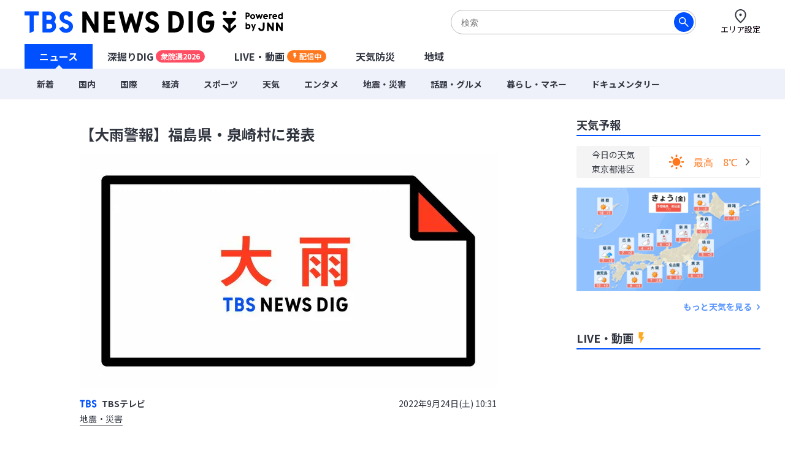

--- FILE ---
content_type: text/html; charset=utf-8
request_url: https://newsdig.tbs.co.jp/articles/-/162143
body_size: 18386
content:
<!DOCTYPE html>
<html lang="ja">
<head>
<meta charset="utf-8">
<meta http-equiv="Content-Security-Policy" content="default-src 'self' 'unsafe-inline' 'unsafe-eval' https://* blob: data:; img-src https://* data: blob: android-webview-video-poster:; media-src https://* 'unsafe-inline' 'unsafe-eval' blob:;">
<meta name="viewport" content="width=device-width, initial-scale=1">
<meta name="referrer" content="unsafe-url">
<meta name="robots" content="max-image-preview:large">
<meta name="format-detection" content="telephone=no">
<meta name="theme-color" content="#FFFFFF">
<title>【大雨警報】福島県・泉崎村に発表 | TBS NEWS DIG</title>
<meta name="description" content="気象台は、午前10時31分に、大雨警報（土砂災害）を泉崎村に発表しました。福島県では、24日夕方まで土砂災害に警戒してください。">
<meta name="keywords" content="">
<meta property="og:locale" content="ja_JP">
<meta property="og:site_name" content="TBS NEWS DIG">
<meta property="og:url" content="https://newsdig.tbs.co.jp/articles/-/162143">
<meta property="og:type" content="article">
<meta property="og:title" content="【大雨警報】福島県・泉崎村に発表 | TBS NEWS DIG">
<meta property="og:image" content="https://newsdig.ismcdn.jp/mwimgs/5/0/1200w/img_50775f5ec2d93e6b05ee4336aa920952141476.jpg">
<meta property="og:description" content="気象台は、午前10時31分に、大雨警報（土砂災害）を泉崎村に発表しました。福島県では、24日夕方まで土砂災害に警戒してください。">
<meta name="twitter:card" content="summary_large_image">
<meta name="twitter:site" content="@tbsnewsdig">
<meta name="twitter:domain" content="newsdig.tbs.co.jp">
<meta property="fb:app_id" content="168014016594622">
<link rel="canonical" href="https://newsdig.tbs.co.jp/articles/-/162143">
<link rel="preconnect" href="https://newsdig.ismcdn.jp" crossorigin>
<link rel="preconnect" href="https://www.google-analytics.com" crossorigin>
<link rel="preconnect" href="https://www.googletagmanager.com" crossorigin>
<link rel="preconnect" href="https://analytics.google.com" crossorigin>
<link rel="preconnect" href="https://storage.googleapis.com" crossorigin>
<link rel="preconnect" href="https://cdn.doubleverify.com" crossorigin>
<link rel="preconnect" href="https://securepubads.g.doubleclick.net" crossorigin>
<link rel="preconnect" href="https://pagead2.googlesyndication.com" crossorigin>
<link rel="preconnect" href="https://anymind360.com" crossorigin>
<link rel="preconnect" href="https://cdn.doubleverify.com" crossorigin>
<link rel="preconnect" href="https://players.streaks.jp" crossorigin>
<link rel="preconnect" href="https://imasdk.googleapis.com" crossorigin>
<link rel="apple-touch-icon" href="https://newsdig.ismcdn.jp/common/images/dig/favicons/apple-touch-icon-180x180.png?rd=202601191000" sizes="180x180">
<link rel="manifest" href="/manifest.json?rd=202601191000">
<link rel="preconnect" href="https://fonts.googleapis.com">
<link rel="preconnect" href="https://fonts.gstatic.com" crossorigin>
<link rel="preload" as="style" href="https://fonts.googleapis.com/css2?family=Noto+Sans+JP:wght@400;700&display=swap&text=【大雨警報】福島県・泉崎村に発表TBSテレビ地震災害20年9月4日(土) 1:3火水木金エリア設定ニュース深掘りDIGU-LVE動画配信中天気防域新着国内際コロナ経済暮らしマネ話題グルメンタポツドキ旧統一教会特選集ウクライ侵攻sOrignalミッ各のJNhダジェトお解説オ津波台風毎放送あい局覧緒読まれてる記事注目予セを見カゴこんでかがた？参考なっもと知学び執筆者詳細プ5678時間バシ問合わせ利用規約運営社連絡先サ現在更北海道東部甲越九州近畿四今よく">
<link rel="stylesheet" href="https://fonts.googleapis.com/css2?family=Noto+Sans+JP:wght@400;700&display=swap&text=【大雨警報】福島県・泉崎村に発表TBSテレビ地震災害20年9月4日(土) 1:3火水木金エリア設定ニュース深掘りDIGU-LVE動画配信中天気防域新着国内際コロナ経済暮らしマネ話題グルメンタポツドキ旧統一教会特選集ウクライ侵攻sOrignalミッ各のJNhダジェトお解説オ津波台風毎放送あい局覧緒読まれてる記事注目予セを見カゴこんでかがた？参考なっもと知学び執筆者詳細プ5678時間バシ問合わせ利用規約運営社連絡先サ現在更北海道東部甲越九州近畿四今よく" media="print" onload="this.media='all'; this.onload=null;">
  <link rel="stylesheet" href="https://newsdig.ismcdn.jp/resources/dig/css/pc/shared.css?rd=202601191000">
    <link rel="stylesheet" href="https://newsdig.ismcdn.jp/resources/dig/css/pc/leafs.css?rd=202601191000">
<script src="https://newsdig.ismcdn.jp/common/js/lib/strftime.js?rd=202601191000" defer></script>
<script src="https://newsdig.ismcdn.jp/common/js/lib/cash.js?rd=202601191000" defer></script>
<script src="https://newsdig.ismcdn.jp/common/js/lib/lozad.js?rd=202601191000" defer></script>
<script src="https://newsdig.ismcdn.jp/common/js/lib/axios.js?rd=202601191000" defer></script>
<script src="https://newsdig.ismcdn.jp/common/js/lib/axios.jsonp.js?rd=202601191000" defer></script>
<script src="https://newsdig.ismcdn.jp/common/js/lib/petite-vue.js?rd=202601191000" defer></script>
<script src="/op/analytics.js"></script>
<script>
window.TOOLS = {};
window.MODULE = {};
window.LEAFS = {};
window.dig = window.dig || {};
window.TOOLS.cdn = 'https://newsdig.ismcdn.jp';
window.TOOLS.time = '2026/01/23 08:09';
window.TOOLS.device = 'pc';
window.TOOLS.versions = {
  'myarea': 4,
  'location': 4
}
window.TOOLS.rd = '202601191000';
</script>
<script src="https://newsdig.ismcdn.jp/common/js/tools-location3.js?20240126" defer></script>
<script src="https://newsdig.ismcdn.jp/resources/prod/dig/js/common/shared.prod.js?rd=202601191000" defer></script>
<script src="https://newsdig.ismcdn.jp/resources/prod/dig/js/pc/leafs.prod.js?rd=202601191000" defer></script>
<script src="https://newsdig.ismcdn.jp/resources/dig/js/common/ticker.js?rd=202601191000" defer></script>
<script>
window.dataLayer = window.dataLayer || [];
dataLayer.push({
  'site_cd': 'dig',
  'client_id': window.ISMLIB.ismuc
});
dataLayer.push({
  'event': 'read_article',
  'article_id': "162143",
  'article_url': "https://newsdig.tbs.co.jp/articles/-/162143",
  'article_thumbnail_url': "https://newsdig.ismcdn.jp/mwimgs/5/0/-/img_50775f5ec2d93e6b05ee4336aa920952141476.jpg",
  'article_view_date': "2026-01-23 08:09:15",
  'article_news_type': "テキスト",
  'article_braking_type': "",
  'article_site_cd': "dig",
  'article_media_id': "dig",
  'article_station_id': "jnn",
  'article_title': "【大雨警報】福島県・泉崎村に発表",
  'article_author': "TBSテレビ",
  'article_category': "地震・災害",
  'article_theme': "",
  'article_local_theme': "",
  'article_section': "",
  'article_program': "",
  'article_reporter': "jnn",
  'artice_number_of_pages': "1",
  'article_number_of_characters': "973",
  'artice_number_of_pages_view': "article_0",
  'article_start_date': "2022-09-24 10:31:00",
  'article_end_date': "",
  'article_revenue_1': "jnn1",
  'article_revenue_2': "",
  'article_revenue_3': "",
  'breaking_title': "",
  'breaking_link': ""
});
</script>
<!-- Google Tag Manager -->
<script>(function(w,d,s,l,i){w[l]=w[l]||[];w[l].push({'gtm.start':
new Date().getTime(),event:'gtm.js'});var f=d.getElementsByTagName(s)[0],
j=d.createElement(s),dl=l!='dataLayer'?'&l='+l:'';j.async=true;j.src=
'https://www.googletagmanager.com/gtm.js?id='+i+dl;f.parentNode.insertBefore(j,f);
})(window,document,'script','dataLayer','GTM-MJM2XDF');</script>
<!-- End Google Tag Manager -->
<script type="application/ld+json">
[{"@context":"http://schema.org","@type":"BreadcrumbList","itemListElement":[{"@type":"ListItem","position":1,"item":{"@id":"https://newsdig.tbs.co.jp","name":"TBS NEWS DIG"}},{"@type":"ListItem","position":2,"item":{"@id":"https://newsdig.tbs.co.jp/list/genre/%E5%9C%B0%E9%9C%87%E3%83%BB%E7%81%BD%E5%AE%B3","name":"地震・災害"}},{"@type":"ListItem","position":3,"item":{"@id":"https://newsdig.tbs.co.jp/articles/-/162143","name":"【大雨警報】福島県・泉崎村に発表"}}]},{"@context":"http://schema.org","@type":"NewsArticle","mainEntityOfPage":{"@type":"WebPage","@id":"https://newsdig.tbs.co.jp/articles/-/162143"},"headline":"【大雨警報】福島県・泉崎村に発表","image":{"@type":"ImageObject","url":"https://newsdig.ismcdn.jp/mwimgs/5/0/1200w/img_50775f5ec2d93e6b05ee4336aa920952141476.jpg","width":"1200","height":"675"},"author":{"@type":"Organization","name":"TBS NEWS DIG","url":"https://newsdig.tbs.co.jp"},"publisher":{"@type":"Organization","name":"TBS NEWS DIG"},"description":"気象台は、午前10時31分に、大雨警報（土砂災害）を泉崎村に発表しました。福島県では、24日夕方まで土砂災害に警戒してください。","datePublished":"2022-09-24T10:31:00+09:00","dateModified":"2022-12-13T10:32:00+09:00"}]
</script>
<meta name="google-site-verification" content="vz-if6o4gtsaDRNW2bjHPGwC_ZmW041KQZpB2BrMQMc" />
<script type="application/javascript" src="//anymind360.com/js/7297/ats.js" async></script>
<script data-sdk="l/1.1.10" data-cfasync="false" nowprocket src="https://html-load.com/loader.min.js" charset="UTF-8"></script>
<script nowprocket>(function(){function t(o,e){const r=n();return(t=function(t,n){return r[t-=309]})(o,e)}function n(){const t=["style","792872oOmMCL","documentElement","title","querySelectorAll","localStorage","name","VGhlcmUgd2FzIGEgcHJvYmxlbSBsb2FkaW5nIHRoZSBwYWdlLiBQbGVhc2UgY2xpY2sgT0sgdG8gbGVhcm4gbW9yZS4=","282786fMMJDo","loader-check","Cannot find currentScript","reload","textContent","charCodeAt","as_","&url=","script","map","loader_light","recovery","text","315540RTyVlu","last_bfa_at","split","href","length","&domain=","Script not found",'/loader.min.js"]',"from","none","width","width: 100vw; height: 100vh; z-index: 2147483647; position: fixed; left: 0; top: 0;","https://report.error-report.com/modal?eventId=&error=Vml0YWwgQVBJIGJsb2NrZWQ%3D&domain=","connection","https://error-report.com/report","querySelector","https://report.error-report.com/modal?eventId=","rtt","POST","87706KyRVLS","contains","src","height","close-error-report","error","Failed to load script: ",'script[src*="//',"3nLwbiH","/loader.min.js","append","hostname","outerHTML","&error=","onLine","setItem","addEventListener","btoa","setAttribute","toString","appendChild","display","searchParams","location","check","https://","type","currentScript","concat","148728JJjXGq","iframe","21QNapZW","data","createElement","link,style","Fallback Failed","_fa_","forEach","as_index","105042KWystp","getComputedStyle","host","value","removeEventListener","now","url","write","attributes","getBoundingClientRect","message","975180lrCXsz","as_modal_loaded","remove","https://report.error-report.com/modal?eventId=&error="];return(n=function(){return t})()}(function(){const o=t,e=n();for(;;)try{if(102011===parseInt(o(360))/1+parseInt(o(321))/2+parseInt(o(329))/3*(-parseInt(o(376))/4)+parseInt(o(371))/5+parseInt(o(383))/6+-parseInt(o(352))/7*(parseInt(o(350))/8)+-parseInt(o(396))/9)break;e.push(e.shift())}catch(t){e.push(e.shift())}})(),(()=>{"use strict";const n=t,o=n=>{const o=t;let e=0;for(let t=0,r=n[o(400)];t<r;t++)e=(e<<5)-e+n[o(388)](t),e|=0;return e},e=class{static[n(345)](){const t=n;var e,r;let c=arguments[t(400)]>0&&void 0!==arguments[0]?arguments[0]:t(394),a=!(arguments[t(400)]>1&&void 0!==arguments[1])||arguments[1];const i=Date[t(365)](),s=i-i%864e5,l=s-864e5,d=s+864e5,u=t(389)+o(c+"_"+s),w=t(389)+o(c+"_"+l),h=t(389)+o(c+"_"+d);return u!==w&&u!==h&&w!==h&&!(null!==(e=null!==(r=window[u])&&void 0!==r?r:window[w])&&void 0!==e?e:window[h])&&(a&&(window[u]=!0,window[w]=!0,window[h]=!0),!0)}};function r(o,e){const r=n;try{window[r(380)][r(336)](window[r(344)][r(362)]+r(357)+btoa(r(397)),Date[r(365)]()[r(340)]())}catch(t){}try{!async function(n,o){const e=r;try{if(await async function(){const n=t;try{if(await async function(){const n=t;if(!navigator[n(335)])return!0;try{await fetch(location[n(399)])}catch(t){return!0}return!1}())return!0;try{if(navigator[n(315)][n(319)]>1e3)return!0}catch(t){}return!1}catch(t){return!1}}())return;const r=await async function(n){const o=t;try{const t=new URL(o(316));t[o(343)][o(331)](o(347),o(393)),t[o(343)][o(331)](o(378),""),t[o(343)][o(331)](o(370),n),t[o(343)][o(331)](o(366),location[o(399)]);const e=await fetch(t[o(399)],{method:o(320)});return await e[o(395)]()}catch(t){return o(326)}}(n);document[e(379)](e(355))[e(358)]((t=>{const n=e;t[n(373)](),t[n(387)]=""}));let a=!1;window[e(337)](e(370),(t=>{const n=e;n(372)===t[n(353)]&&(a=!0)}));const i=document[e(354)](e(351));i[e(323)]=e(318)[e(349)](r,e(334))[e(349)](btoa(n),e(401))[e(349)](o,e(390))[e(349)](btoa(location[e(399)])),i[e(339)](e(375),e(313)),document[e(377)][e(341)](i);const s=t=>{const n=e;n(325)===t[n(353)]&&(i[n(373)](),window[n(364)](n(370),s))};window[e(337)](e(370),s);const l=()=>{const t=e,n=i[t(369)]();return t(311)!==window[t(361)](i)[t(342)]&&0!==n[t(312)]&&0!==n[t(324)]};let d=!1;const u=setInterval((()=>{if(!document[e(322)](i))return clearInterval(u);l()||d||(clearInterval(u),d=!0,c(n,o))}),1e3);setTimeout((()=>{a||d||(d=!0,c(n,o))}),3e3)}catch(t){c(n,o)}}(o,e)}catch(t){c(o,e)}}function c(t,o){const e=n;try{const n=atob(e(382));confirm(n)?location[e(399)]=e(374)[e(349)](btoa(t),e(401))[e(349)](o,e(390))[e(349)](btoa(location[e(399)])):location[e(386)]()}catch(t){location[e(399)]=e(314)[e(349)](o)}}(()=>{const t=n,o=n=>t(327)[t(349)](n);let c="";try{var a,i;null===(a=document[t(348)])||void 0===a||a[t(373)]();const n=null!==(i=function(){const n=t,o=n(359)+window[n(338)](window[n(344)][n(332)]);return window[o]}())&&void 0!==i?i:0;if(!e[t(345)](t(384),!1))return;const s="html-load.com,fb.html-load.com,content-loader.com,fb.content-loader.com"[t(398)](",");c=s[0];const l=document[t(317)](t(328)[t(349)](s[n],t(309)));if(!l)throw new Error(t(402));const d=Array[t(310)](l[t(368)])[t(392)]((n=>({name:n[t(381)],value:n[t(363)]})));if(n+1<s[t(400)])return function(n,o){const e=t,r=e(359)+window[e(338)](window[e(344)][e(332)]);window[r]=o}(0,n+1),void function(n,o){const e=t;var r;const c=document[e(354)](e(391));o[e(358)]((t=>{const n=e;let{name:o,value:r}=t;return c[n(339)](o,r)})),c[e(339)](e(323),e(346)[e(349)](n,e(330))),document[e(367)](c[e(333)]);const a=null===(r=document[e(348)])||void 0===r?void 0:r[e(333)];if(!a)throw new Error(e(385));document[e(367)](a)}(s[n+1],d);r(o(t(356)),c)}catch(n){try{n=n[t(340)]()}catch(t){}r(o(n),c)}})()})();})();</script>
<script async defer src="https://recapi.newsdig.tbs.co.jp/statics/js/index.js"></script>
</head>
<body>
<!-- Google Tag Manager (noscript) -->
<noscript><iframe src="https://www.googletagmanager.com/ns.html?id=GTM-MJM2XDF"
height="0" width="0" style="display:none;visibility:hidden"></iframe></noscript>
<!-- End Google Tag Manager (noscript) -->
<div class="l-wrap">
<header class="g-header js-header u-wf-noto">
  <div class="l-lg-flex l-lg-justify-between l-inner">
    <div class="g-header__logo"><a href="/" class="g-header__logo-link"><img src="https://newsdig.ismcdn.jp/common/images/site_logo.svg?rd=202601191000" width="422" height="36" alt="TBS NEWS DIG Powred by JNN"></a></div>
    <div class="g-header-tools">
      <div class="m-search js-search is-active">
        <form action="/list/search" method="get">
          <button aria-label="検索する" class="m-search__submit" type="submit"></button>
          <input class="m-search__box js-header-search-box" placeholder="検索" type="text" value="" name="fulltext">
        </form>
      </div>
      <a href="/list/area/select" class="g-header-tools__item js-area-setting">
        <img width="23" height="23" alt="" data-src="https://newsdig.ismcdn.jp/common/images/dig/icons/i_pin_thin.svg?rd=202601191000" src="[data-uri]" class="g-header-tools__item-img lazy">
        <span class="g-header-tools__item-txt">エリア設定</span>
      </a>
    </div>
  </div>
  <nav class="g-nav-wrap">
    <ul class="g-nav">
      <li class="g-nav-list --w1"><a href="/" class="g-nav-list__link js-main-menu " data-menu-group="h-menu01">ニュース</a></li>
      <li class="g-nav-list --w2"><a href="/list/feature" class="g-nav-list__link js-main-menu " data-menu-group="h-menu02">深掘りDIG<span class="g-nav-list__link-label" style="background-color:#FF4E63;">衆院選2026</span></a></li>
      <li class="g-nav-list --w2"><a href="/list/live" class="g-nav-list__link --live js-main-menu " data-menu-group="h-menu03">LIVE・動画<span class="g-nav-list__link-label --live u-bgcolor-orange">配信中</span></a></li>
      <li class="g-nav-list --w3"><a href="/list/weather" class="g-nav-list__link js-weather-link js-main-menu " data-menu-group="h-menu04">天気防災</a></li>
      <li class="g-nav-list --w3"><a href="/list/area" class="g-nav-list__link js-main-menu " data-menu-group="h-menu05">地域</a></li>
    </ul>
    <div class="g-menu-wrap">
      <ul class="g-menu js-menu" data-menu-group="h-menu01">
        <li class="g-menu-main"><a href="/list/latest" class="g-menu-main__link ">新着</a></li>
        <li class="g-menu-main"><a href="/list/genre/国内" class="g-menu-main__link ">国内</a></li>
        <li class="g-menu-main"><a href="/list/genre/国際" class="g-menu-main__link ">国際</a></li>
        <li class="g-menu-main"><a href="/list/genre/経済" class="g-menu-main__link ">経済</a></li>
        <li class="g-menu-main"><a href="/list/genre/スポーツ" class="g-menu-main__link ">スポーツ</a></li>
        <li class="g-menu-main"><a href="/list/genre/天気" class="g-menu-main__link ">天気</a></li>
        <li class="g-menu-main"><a href="/list/genre/エンタメ" class="g-menu-main__link ">エンタメ</a></li>
        <li class="g-menu-main"><a href="/list/genre/地震・災害" class="g-menu-main__link ">地震・災害</a></li>
        <li class="g-menu-main"><a href="/list/genre/話題・グルメ" class="g-menu-main__link ">話題・グルメ</a></li>
        <li class="g-menu-main"><a href="/list/genre/暮らし・マネー" class="g-menu-main__link ">暮らし・マネー</a></li>
        <li class="g-menu-main"><a href="/list/genre/ドキュメンタリー" class="g-menu-main__link ">ドキュメンタリー</a></li>
      </ul>
    </div>
  </nav>

  <div class="g-search js-search">
    <form action="/list/search" method="get">
      <button aria-label="検索する" class="g-search__submit" type="submit"></button>
      <input class="g-search__box js-header-search-box" placeholder="サイト内を検索" type="text" value="" name="fulltext">
    </form>
  </div>
</header>

<div class="l-container">
<ul class="m-breaking js-m-ticker-earthquake"></ul>
<ul class="m-breaking js-m-ticker-tsunami"></ul>
<ul class="m-breaking js-m-ticker-info"></ul>
<ul class="m-breaking js-m-ticker-breaking"></ul>
<ul class="m-breaking js-m-ticker-localbreaking"></ul>
<ul class="m-breaking js-m-ticker-localinfo"></ul>
<ul class="m-breaking js-m-ticker-myareabreaking"></ul>
<ul class="m-breaking js-m-ticker-myareainfo"></ul>

  <main class="l-main">
    <article>
      <div class="article-header u-wf-noto">
  <div class="l-lg-mb-4">
    <div class="article-header-info">
    </div>
    <h1 class="article-header-title">【大雨警報】福島県・泉崎村に発表</h1>
  </div>
  <div class="u-center">
  <img src="https://newsdig.ismcdn.jp/mwimgs/5/0/680mw/img_50775f5ec2d93e6b05ee4336aa920952141476.jpg" srcset="https://newsdig.ismcdn.jp/mwimgs/5/0/680mw/img_50775f5ec2d93e6b05ee4336aa920952141476.jpg 1x,https://newsdig.ismcdn.jp/mwimgs/5/0/1360mw/img_50775f5ec2d93e6b05ee4336aa920952141476.jpg 2x" width="680" height="382"  class="" alt="【大雨警報】福島県・泉崎村に発表|TBS NEWS DIG">
  </div>
  <div class="l-lg-flex l-lg-items-center l-lg-mt-4 l-lg-mb-2">
        <a href="/list/news/tbs">
          <div class="article-header-broadcaster">
          <img src="[data-uri]" data-src="https://newsdig.ismcdn.jp/common/images/dig/logo/jnn.svg?rd=202406280844" width="28" height="13"  class="c-jnn --size2 article-header-broadcaster__logo lazy" alt="">
          TBSテレビ
          </div>
        </a>
    <time class="article-header-time" datetime="2022-09-24T10:31:00+09:00">2022年9月24日(土) 10:31</time>
  </div>
  <div class="l-lg-flex l-lg-justify-between">
    <div class="article-header-tag">
      <a class="article-header-tag__item --link" href="/list/genre/地震・災害">地震・災害</a>
    </div>
  </div>
</div>


<div class="article-body ad_pc_article_body">
  <p>気象台は、午前10時31分に、大雨警報（土砂災害）を泉崎村に発表しました。福島県では、24日夕方まで土砂災害に警戒してください。</p>
</div>
<div class="article-footer --no-pb u-wf-noto">
  <a class="c-button-read" href="/articles/-/162143?display=1">続きを読む</a>
  <div class="ad_pc_article_underread"></div>
</div>    </article>
    <div class="l-lg-mb-10">
<div id="sm-recommend-pc"></div>
<div class="ad_pc_article_underarticle"></div>
  <div class="u-wf-noto"><h2 class="c-heading --small  l-lg-mb-2">注目の記事</h2>
</div>
  <div class="m-article-3col-wrap l-lg-mt-3 l-lg-mb-4">
      <article class="m-article-3col false">
  <a class="m-article-inner l-lg-flex l-lg-flex-col-reverse" href="/articles/-/2410752?display=1" >
    <div class="m-article-content">
      <h3 class="m-article-content__title">薬物の売人「最後には先輩を売った」 “クスリ一本” で暮らそうとした若者は今… 薬物依存が狂わせた人生― 3人の若者が語った闇（3）</h3>
      <div class="m-article-info l-lg-flex l-lg-justify-between l-lg-items-center l-lg-mt-2">
<img src="[data-uri]" data-src="https://newsdig.ismcdn.jp/common/images/dig/logo/rbc_2.svg?rd=202406280844" width="26" height="15"  class="c-rbc m-article-logo --size1 lazy" alt="">        <time class="c-date" datetime="2026-01-20T20:50:00+09:00">2026/01/20</time>
      </div>
    </div>
    <div class="m-article-figure-wrap">
      <figure class="m-article-figure "><img src="[data-uri]" data-src="https://newsdig.ismcdn.jp/mwimgs/c/8/260w/img_c8cd90cdbd00014bb7960a63eb51163c2086261.jpg" data-srcset="https://newsdig.ismcdn.jp/mwimgs/c/8/260w/img_c8cd90cdbd00014bb7960a63eb51163c2086261.jpg 1x,https://newsdig.ismcdn.jp/mwimgs/c/8/520w/img_c8cd90cdbd00014bb7960a63eb51163c2086261.jpg 2x" width="260" height="146"  class="m-article-figure__image lazy" alt="薬物の売人「最後には先輩を売った」 “クスリ一本” で暮らそうとした若者は今… 薬物依存が狂わせた人生― 3人の若者が語った闇（3）|TBS NEWS DIG"></figure>
    </div>
  </a>
</article>

      <article class="m-article-3col false">
  <a class="m-article-inner l-lg-flex l-lg-flex-col-reverse" href="/articles/-/2415736?display=1" >
    <div class="m-article-content">
      <h3 class="m-article-content__title">なぜZ世代は、SNSで連絡先交換するのか「写真でどんな人か分かる」「いきなりLINE交換は驚く」「3アカウント使い分けて…」通信で変わる“人間関係”</h3>
      <div class="m-article-info l-lg-flex l-lg-justify-between l-lg-items-center l-lg-mt-2">
<img src="[data-uri]" data-src="https://newsdig.ismcdn.jp/common/images/dig/logo/rkk_2.svg?rd=202406280844" width="35" height="12"  class="c-rkk m-article-logo --size1 lazy" alt="">        <time class="c-date" datetime="2026-01-21T19:43:00+09:00">2026/01/21</time>
      </div>
    </div>
    <div class="m-article-figure-wrap">
      <figure class="m-article-figure is-mv-play i-movie"><img src="[data-uri]" data-src="https://newsdig.ismcdn.jp/mwimgs/f/0/260w/img_f0fcd8062dd545faa3a9c9c850576106193583.jpg" data-srcset="https://newsdig.ismcdn.jp/mwimgs/f/0/260w/img_f0fcd8062dd545faa3a9c9c850576106193583.jpg 1x,https://newsdig.ismcdn.jp/mwimgs/f/0/520w/img_f0fcd8062dd545faa3a9c9c850576106193583.jpg 2x" width="260" height="146"  class="m-article-figure__image lazy" alt="なぜZ世代は、SNSで連絡先交換するのか「写真でどんな人か分かる」「いきなりLINE交換は驚く」「3アカウント使い分けて…」通信で変わる“人間関係”|TBS NEWS DIG"></figure>
    </div>
  </a>
</article>

      <article class="m-article-3col false">
  <a class="m-article-inner l-lg-flex l-lg-flex-col-reverse" href="/articles/-/2412517?display=1" >
    <div class="m-article-content">
      <h3 class="m-article-content__title">初代トヨタ・ソアラで「未体験ゾーン」へ、期間限定レンタカー始まる　80年代ハイソカーブーム牽引の名車、最上級グレード2800GT-Limitedの上質な走りを体感</h3>
      <div class="m-article-info l-lg-flex l-lg-justify-between l-lg-items-center l-lg-mt-2">
<img src="[data-uri]" data-src="https://newsdig.ismcdn.jp/common/images/dig/logo/kutv.svg?rd=202406280844" width="33" height="12"  class="c-kutv m-article-logo --size1 lazy" alt="">        <time class="c-date" datetime="2026-01-21T06:00:00+09:00">2026/01/21</time>
      </div>
    </div>
    <div class="m-article-figure-wrap">
      <figure class="m-article-figure is-mv-play i-movie"><img src="[data-uri]" data-src="https://newsdig.ismcdn.jp/mwimgs/9/7/260w/img_9738e77eeafffa32536e672f455b39de715924.jpg" data-srcset="https://newsdig.ismcdn.jp/mwimgs/9/7/260w/img_9738e77eeafffa32536e672f455b39de715924.jpg 1x,https://newsdig.ismcdn.jp/mwimgs/9/7/520w/img_9738e77eeafffa32536e672f455b39de715924.jpg 2x" width="260" height="146"  class="m-article-figure__image lazy" alt="初代トヨタ・ソアラで「未体験ゾーン」へ、期間限定レンタカー始まる　80年代ハイソカーブーム牽引の名車、最上級グレード2800GT-Limitedの上質な走りを体感|TBS NEWS DIG"></figure>
    </div>
  </a>
</article>

      <article class="m-article-3col false">
  <a class="m-article-inner l-lg-flex l-lg-flex-col-reverse" href="/articles/-/2412904?display=1" >
    <div class="m-article-content">
      <h3 class="m-article-content__title">4億3409万6000円（1等5口）出た！「ロト6」大島イータウンチャンスセンター “全国の1等9口のうち5口も”　富山・射水市</h3>
      <div class="m-article-info l-lg-flex l-lg-justify-between l-lg-items-center l-lg-mt-2">
<img src="[data-uri]" data-src="https://newsdig.ismcdn.jp/common/images/dig/logo/tuliptv.svg?rd=202406280844" width="46" height="9"  class="c-tuliptv m-article-logo --size1 lazy" alt="">        <time class="c-date" datetime="2026-01-20T17:20:00+09:00">2026/01/20</time>
      </div>
    </div>
    <div class="m-article-figure-wrap">
      <figure class="m-article-figure "><img src="[data-uri]" data-src="https://newsdig.ismcdn.jp/mwimgs/6/2/260w/img_62345aa978c3e4ef77beb31110dbf40d287050.jpg" data-srcset="https://newsdig.ismcdn.jp/mwimgs/6/2/260w/img_62345aa978c3e4ef77beb31110dbf40d287050.jpg 1x,https://newsdig.ismcdn.jp/mwimgs/6/2/520w/img_62345aa978c3e4ef77beb31110dbf40d287050.jpg 2x" width="260" height="188"  class="m-article-figure__image lazy" alt="4億3409万6000円（1等5口）出た！「ロト6」大島イータウンチャンスセンター “全国の1等9口のうち5口も”　富山・射水市|TBS NEWS DIG"></figure>
    </div>
  </a>
</article>

      <article class="m-article-3col false">
  <a class="m-article-inner l-lg-flex l-lg-flex-col-reverse" href="/articles/-/2384309?display=1" >
    <div class="m-article-content">
      <h3 class="m-article-content__title">“空き缶拾い”で生きる男性に密着 無断での持ち去りは50万円以下の罰金へ…名古屋市の「禁止」条例がことし4月に施行 </h3>
      <div class="m-article-info l-lg-flex l-lg-justify-between l-lg-items-center l-lg-mt-2">
<img src="[data-uri]" data-src="https://newsdig.ismcdn.jp/common/images/dig/logo/cbc.svg?rd=202406280844" width="41" height="10"  class="c-cbc m-article-logo --size1 lazy" alt="">        <time class="c-date" datetime="2026-01-18T07:02:00+09:00">2026/01/18</time>
      </div>
    </div>
    <div class="m-article-figure-wrap">
      <figure class="m-article-figure "><img src="[data-uri]" data-src="https://newsdig.ismcdn.jp/mwimgs/0/b/260w/img_0b5af7f167289f9b66a697ec77476bfb130142.jpg" data-srcset="https://newsdig.ismcdn.jp/mwimgs/0/b/260w/img_0b5af7f167289f9b66a697ec77476bfb130142.jpg 1x,https://newsdig.ismcdn.jp/mwimgs/0/b/520w/img_0b5af7f167289f9b66a697ec77476bfb130142.jpg 2x" width="260" height="146"  class="m-article-figure__image lazy" alt="“空き缶拾い”で生きる男性に密着 無断での持ち去りは50万円以下の罰金へ…名古屋市の「禁止」条例がことし4月に施行 |TBS NEWS DIG"></figure>
    </div>
  </a>
</article>

      <article class="m-article-3col false">
  <a class="m-article-inner l-lg-flex l-lg-flex-col-reverse" href="/articles/-/2407011?display=1" >
    <div class="m-article-content">
      <h3 class="m-article-content__title">宿題ノートを目の前で破り捨てられ「何かがプツンと切れた」　日常的な暴力、暴言…父親の虐待から逃げた少年が外資系のホテリエになるまで　似た境遇の子に伝えたい「声を上げて」</h3>
      <div class="m-article-info l-lg-flex l-lg-justify-between l-lg-items-center l-lg-mt-2">
<img src="[data-uri]" data-src="https://newsdig.ismcdn.jp/common/images/dig/logo/rbc_2.svg?rd=202406280844" width="26" height="15"  class="c-rbc m-article-logo --size1 lazy" alt="">        <time class="c-date" datetime="2026-01-17T10:00:00+09:00">2026/01/17</time>
      </div>
    </div>
    <div class="m-article-figure-wrap">
      <figure class="m-article-figure "><img src="[data-uri]" data-src="https://newsdig.ismcdn.jp/mwimgs/6/e/260w/img_6e2e4ea18ce1637ee021f8868b0f0d3a713968.jpg" data-srcset="https://newsdig.ismcdn.jp/mwimgs/6/e/260w/img_6e2e4ea18ce1637ee021f8868b0f0d3a713968.jpg 1x,https://newsdig.ismcdn.jp/mwimgs/6/e/520w/img_6e2e4ea18ce1637ee021f8868b0f0d3a713968.jpg 2x" width="260" height="146"  class="m-article-figure__image lazy" alt="宿題ノートを目の前で破り捨てられ「何かがプツンと切れた」　日常的な暴力、暴言…父親の虐待から逃げた少年が外資系のホテリエになるまで　似た境遇の子に伝えたい「声を上げて」|TBS NEWS DIG"></figure>
    </div>
  </a>
</article>

  </div>
<div class="l-contents-wrap l-lg-my-8">
  <div class="m-broadcaster l-lg-mb-8">
    <div class="m-broadcaster__title c-jnn-title-top"><img src="[data-uri]" data-src="https://newsdig.ismcdn.jp/common/images/dig/logo/jnn.svg?rd=202406280844" width="66" height="30"  class="c-jnn --size5 article-header-broadcaster__logo lazy" alt="">TBSテレビ</div>
    <div class="l-lg-flex l-lg-flex-wrap l-lg-justify-between">
      <article class="m-broadcaster-article">

        <a class="m-broadcaster-article-inner l-lg-flex" href="/articles/-/2419279?display=1">
          <h3 class="m-broadcaster-article-content__title">衆議院きょう解散へ　1月27日公示・2月8日投開票 「消費税減税」「社会保障改革」「安保体制」など争点に</h3>
          <div class="m-broadcaster-article-content__time l-lg-flex l-lg-justify-end l-lg-items-center"><time class="c-date" datetime="2026-01-23T00:00:44+09:00">8時間前</time></div>
          <div class="m-broadcaster-figure-wrap is-mv-play i-movie">
            <div style="padding-top:56.25%;position:relative;width:100%;"><img src="[data-uri]" data-src="https://newsdig.ismcdn.jp/mwimgs/6/b/340w/img_6ba61e1afbbfa233f9b0bbe4ba8f6c67429843.jpg" data-srcset="https://newsdig.ismcdn.jp/mwimgs/6/b/340w/img_6ba61e1afbbfa233f9b0bbe4ba8f6c67429843.jpg 1x,https://newsdig.ismcdn.jp/mwimgs/6/b/680w/img_6ba61e1afbbfa233f9b0bbe4ba8f6c67429843.jpg 2x" width="340" height="191"  class=" u-fit lazy" alt=""></div>
          </div>
        </a>
      </article>
      <article class="m-broadcaster-article">

        <a class="m-broadcaster-article-inner l-lg-flex" href="/articles/-/2418162?display=1">
          <h3 class="m-broadcaster-article-content__title">“居座り寒波”のあとも…北陸・東海・近畿地方で1月28日～29日頃から、この時期としては10年に一度程度しか起きないような著しい低温になる可能　気象庁が「低温に関する早期天候情報」発表</h3>
          <div class="m-broadcaster-article-content__time l-lg-flex l-lg-justify-end l-lg-items-center"><time class="c-date" datetime="2026-01-23T06:08:00+09:00">2時間前</time></div>
          <div class="m-broadcaster-figure-wrap ">
            <div style="padding-top:56.25%;position:relative;width:100%;"><img src="[data-uri]" data-src="https://newsdig.ismcdn.jp/mwimgs/c/9/340w/img_c91ad0413f78fe6cf5f91d7f434e800667186.jpg" data-srcset="https://newsdig.ismcdn.jp/mwimgs/c/9/340w/img_c91ad0413f78fe6cf5f91d7f434e800667186.jpg 1x,https://newsdig.ismcdn.jp/mwimgs/c/9/680w/img_c91ad0413f78fe6cf5f91d7f434e800667186.jpg 2x" width="340" height="191"  class=" u-fit lazy" alt=""></div>
          </div>
        </a>
      </article>
      <article class="m-broadcaster-article">

        <a class="m-broadcaster-article-inner l-lg-flex" href="/articles/-/2419320?display=1">
          <h3 class="m-broadcaster-article-content__title">福井・敦賀市の国道８号で立ち往生 大型車が車線を塞ぐ 22日夜から 少なくとも約5kmの車列 身動きとれず</h3>
          <div class="m-broadcaster-article-content__time l-lg-flex l-lg-justify-end l-lg-items-center"><time class="c-date" datetime="2026-01-23T01:06:00+09:00">7時間前</time></div>
          <div class="m-broadcaster-figure-wrap ">
            <div style="padding-top:56.25%;position:relative;width:100%;"><img src="[data-uri]" data-src="https://newsdig.ismcdn.jp/mwimgs/4/1/340w/img_4167839e99d4c3dda7d8095d863a60e0121843.jpg" data-srcset="https://newsdig.ismcdn.jp/mwimgs/4/1/340w/img_4167839e99d4c3dda7d8095d863a60e0121843.jpg 1x,https://newsdig.ismcdn.jp/mwimgs/4/1/680w/img_4167839e99d4c3dda7d8095d863a60e0121843.jpg 2x" width="340" height="191"  class=" u-fit lazy" alt=""></div>
          </div>
        </a>
      </article>
      <article class="m-broadcaster-article">

        <a class="m-broadcaster-article-inner l-lg-flex" href="/articles/-/2419330?display=1">
          <h3 class="m-broadcaster-article-content__title">東京・赤坂で内閣府公用車が信号無視で多重事故　1人死亡 8人重軽傷　危険運転致死傷の疑いもあるとみて捜査　警視庁</h3>
          <div class="m-broadcaster-article-content__time l-lg-flex l-lg-justify-end l-lg-items-center"><time class="c-date" datetime="2026-01-23T03:21:00+09:00">4時間前</time></div>
          <div class="m-broadcaster-figure-wrap is-mv-play i-movie">
            <div style="padding-top:56.25%;position:relative;width:100%;"><img src="[data-uri]" data-src="https://newsdig.ismcdn.jp/mwimgs/a/8/340w/img_a80b115b87d99fcd205fb1ed0ae663a3304402.jpg" data-srcset="https://newsdig.ismcdn.jp/mwimgs/a/8/340w/img_a80b115b87d99fcd205fb1ed0ae663a3304402.jpg 1x,https://newsdig.ismcdn.jp/mwimgs/a/8/680w/img_a80b115b87d99fcd205fb1ed0ae663a3304402.jpg 2x" width="340" height="191"  class=" u-fit lazy" alt=""></div>
          </div>
        </a>
      </article>
    </div>
    <a class="c-more-link --l l-lg-mt-2" href="/list/news/tbs" >このエリアの記事へ<img src="[data-uri]" data-src="https://newsdig.ismcdn.jp/common/images/dig/icons/icon-arrow-link.svg?rd=202406280844" width="6" height="8"  class="c-more-link__icon lazy" alt=""></a>

  </div>
</div>
    </div>
  </main>

  <aside class="l-sub">
<div class="is-sticky">

  <div class="l-lg-mb-8">
<div class="c-heading l-lg-flex l-lg-items-center l-lg-mb-4">天気予報</div>

       <div class="m-weather-sub l-lg-flex l-lg-items-center">
         <div class="m-weather-sub__title"><span class="l-lg-mb-1 u-block">今日の天気</span><span class="js-weather-sub-title">東京都港区</span></div>
         <a class="m-weather-sub__info js-weather-link" href="/list/weather/city/131032"><img src="[data-uri]" data-src="https://newsdig.ismcdn.jp/common/images/dig/weather/icons/100.svg?rd=202406280844" width="40" height="40"  class="l-lg-mr-2 l-lg-ml-auto js-weather-sub-image lazy" alt=""><span class="js-weather-sub-temp"><span class="m-weather-sub__temp --max">最高　8℃</span></span><img src="[data-uri]" data-src="https://newsdig.ismcdn.jp/common/images/dig/icons/icon-arrow-black.svg?rd=202406280844" width="12" height="12"  class="m-weather-sub__arrow lazy" alt=""></a>
       </div>
<div class="m-weather-sub__img lazy" data-background-image="https://newsdig.ismcdn.jp/common/weather/latest/1day/WM1day-Z01.png?rd=202601230505"></div>
<a class="c-more-link l-lg-mt-4" href="/list/weather" >もっと天気を見る<img src="[data-uri]" data-src="https://newsdig.ismcdn.jp/common/images/dig/icons/icon-arrow-link.svg?rd=202406280844" width="6" height="8"  class="c-more-link__icon lazy" alt=""></a>

  </div>
  <div class="g-sub-live l-lg-mb-8">
<div class="c-heading l-lg-flex l-lg-items-center l-lg-mb-4">LIVE・動画<img src="[data-uri]" data-src="https://newsdig.ismcdn.jp/common/images/dig/icons/icon-title-live.svg?rd=202406280844" width="18" height="18"  class="l-lg-ml-1 lazy" alt=""></div>
<div class="m-live-sub">
  <div class="m-live-sub__content">
    <iframe class="js-live-sub-iframe" data-src="https://www.youtube.com/embed/Anr15FA9OCI?enablejsapi=1&autoplay=1&mute=1" width="300" height="169" title="YouTube video player" frameborder="0" allow="accelerometer; autoplay; clipboard-write; encrypted-media; gyroscope; picture-in-picture" allowfullscreen></iframe></div>
  </div>
<div class="m-live-schedule-wrap">
  <div class="m-live-sub__title l-sm-mb-1">LIVE・配信予定</div>
  <div class="m-live-schedule-label">
  <div class="m-live-schedule-label__icon">今日</div>
  <div class="m-live-schedule-label__date">2026/01/23</div>
</div>
<a class="m-live-schedule is-active" href="/articles/-/2418101?display=1">
  <div class="m-live-schedule-figure-wrap l-lg-flex-shrink-0">
    <figure class="m-live-schedule-figure"><img src="[data-uri]" data-src="https://newsdig.ismcdn.jp/mwimgs/4/6/114w/img_46478d25644e1cd7ce1e81a9e9a2b719110299.jpg" data-srcset="https://newsdig.ismcdn.jp/mwimgs/4/6/114w/img_46478d25644e1cd7ce1e81a9e9a2b719110299.jpg 1x,https://newsdig.ismcdn.jp/mwimgs/4/6/228w/img_46478d25644e1cd7ce1e81a9e9a2b719110299.jpg 2x" width="114" height="64"  class="m-live-schedule__image u-fit lazy" alt="【LIVE】朝のニュース（Japan News Digest Live）最新情報など（1月23日）|TBS NEWS DIG"></figure>
  </div>
  <div>
    <div class="m-live-schedule__text">【LIVE】朝のニュース（Japan News Digest Live）最新情報など（1月23日）</div>
    <div class="m-live-schedule-time l-lg-flex l-lg-items-baseline">
      <span class="m-live-schedule__icon"><img src="[data-uri]" data-src="https://newsdig.ismcdn.jp/common/images/dig/icons/i_live.svg?rd=202406280844" width="8" height="8"  class=" lazy" alt="">LIVE</span>
      <div class="m-live-schedule-time__start">06:00</div>
      <div class="m-live-schedule-time__end">~11:00</div>
    </div>
  </div>
</a>

</div>
<div class="ad_pc_all_right_1st"></div>
<div class="m-live-sub-recommend l-lg-mt-2">
  <h2 class="m-live-sub-recommend__title">オリジナル動画</h2>
  <div class="m-live-sub-recommend__contents">
      <article class="m-live-sub">
        <a href="/list/live/program/JNNドローンDIG" class="u-block">
          <div class="m-live-sub__movie"><div style="padding-top:56.25%;position:relative;width:100%;"><img src="[data-uri]" data-src="https://newsdig.ismcdn.jp/mwimgs/4/9/114w/img_49e1dd9f3ac4c9ee3271fc162985e42a181785.jpg" data-srcset="https://newsdig.ismcdn.jp/mwimgs/4/9/114w/img_49e1dd9f3ac4c9ee3271fc162985e42a181785.jpg 1x,https://newsdig.ismcdn.jp/mwimgs/4/9/228w/img_49e1dd9f3ac4c9ee3271fc162985e42a181785.jpg 2x" width="114" height="64"  class=" u-fit lazy" alt="JNNドローンDIG|TBS NEWS DIG"></div></div>
          <h3 class="m-live-sub__title --small --center">JNNドローンDIG</h3>
        </a>
      </article>
      <article class="m-live-sub">
        <a href="/list/live/program/シノキャリ" class="u-block">
          <div class="m-live-sub__movie"><div style="padding-top:56.25%;position:relative;width:100%;"><img src="[data-uri]" data-src="https://newsdig.ismcdn.jp/mwimgs/8/4/114w/img_840670762956e6259243140669234003134332.jpg" data-srcset="https://newsdig.ismcdn.jp/mwimgs/8/4/114w/img_840670762956e6259243140669234003134332.jpg 1x,https://newsdig.ismcdn.jp/mwimgs/8/4/228w/img_840670762956e6259243140669234003134332.jpg 2x" width="114" height="64"  class=" u-fit lazy" alt="シノキャリ|TBS NEWS DIG"></div></div>
          <h3 class="m-live-sub__title --small --center">シノキャリ</h3>
        </a>
      </article>
      <article class="m-live-sub">
        <a href="/list/live/program/WORLD REPORTS" class="u-block">
          <div class="m-live-sub__movie"><img src="[data-uri]" data-src="?rd=202406280844" width="114" height=""  class=" lazy" alt="WORLD REPORTS|TBS NEWS DIG"></div>
          <h3 class="m-live-sub__title --small --center">WORLD REPORTS</h3>
        </a>
      </article>
  </div>
</div>
<a class="c-more-link l-lg-mt-4" href="/list/live" >もっと動画を見る<img src="[data-uri]" data-src="https://newsdig.ismcdn.jp/common/images/dig/icons/icon-arrow-link.svg?rd=202406280844" width="6" height="8"  class="c-more-link__icon lazy" alt=""></a>

  </div>

  <div class="l-lg-mb-8">
<h2 class="c-heading --small l-lg-mb-4 l-lg-flex l-lg-items-center">アクセスランキング<img src="[data-uri]" data-src="https://newsdig.ismcdn.jp/common/images/dig/icons/icon-title-ranking.svg?rd=202406280844" width="16" height="16"  class="l-lg-ml-2 lazy" alt=""></h2>
<ul class="m-ranking-tab">
  <li class="m-ranking-tab__item is-active js-tab-button" data-tab="ranking">最新</li>
  <li class="m-ranking-tab__item js-tab-button" data-tab="ranking">24時間</li>
  <li class="m-ranking-tab__item js-tab-button" data-tab="ranking">週間</li>
</ul>
<div class="m-ranking js-tab-contents is-show" data-tab="ranking">
  <article class="m-ranking__item">
    <a class="m-ranking__inner" href="/articles/-/2419330?display=1">
      <div class="m-ranking__number --gold">1</div>
      <h3 class="m-ranking__title">東京・赤坂で内閣府公用車が信号無視で多重事故　1人死亡 8人重軽傷　危険運転致死…</h3>
      <div class="m-ranking__image is-mv-play i-movie"><div style="padding-top:56.25%;position:relative;width:100%;"><img src="[data-uri]" data-src="https://newsdig.ismcdn.jp/mwimgs/a/8/97w/img_a80b115b87d99fcd205fb1ed0ae663a3304402.jpg" data-srcset="https://newsdig.ismcdn.jp/mwimgs/a/8/97w/img_a80b115b87d99fcd205fb1ed0ae663a3304402.jpg 1x,https://newsdig.ismcdn.jp/mwimgs/a/8/194w/img_a80b115b87d99fcd205fb1ed0ae663a3304402.jpg 2x" width="97" height="54"  class=" u-fit lazy" alt="東京・赤坂で内閣府公用車が信号無視で多重事故　1人死亡 8人重軽傷　危険運転致死傷の疑いもあるとみて捜査　警視庁|TBS NEWS DIG"></div></div>
    </a>
  </article>
  <article class="m-ranking__item">
    <a class="m-ranking__inner" href="/articles/-/2417970?display=1">
      <div class="m-ranking__number --silver">2</div>
      <h3 class="m-ranking__title">【東京の雪予想】24日（土）東京・埼玉で雪雲が…首都圏の今後の雪はどうなる？　23…</h3>
      <div class="m-ranking__image "><div style="padding-top:56.25%;position:relative;width:100%;"><img src="[data-uri]" data-src="https://newsdig.ismcdn.jp/mwimgs/3/a/97w/img_3ac9c9493b11ddb241b5190be49421f0101118.jpg" data-srcset="https://newsdig.ismcdn.jp/mwimgs/3/a/97w/img_3ac9c9493b11ddb241b5190be49421f0101118.jpg 1x,https://newsdig.ismcdn.jp/mwimgs/3/a/194w/img_3ac9c9493b11ddb241b5190be49421f0101118.jpg 2x" width="97" height="54"  class=" u-fit lazy" alt="【東京の雪予想】24日（土）東京・埼玉で雪雲が…首都圏の今後の雪はどうなる？　23日（金）午前6時まで関東地方北部の多いところで30cmの降雪予想も　22日（木）～27日（火）東京、横浜、埼玉、千葉、茨城など首都圏の雪雨シミュレーション【気象庁/22日現在】|TBS NEWS DIG"></div></div>
    </a>
  </article>
  <article class="m-ranking__item">
    <a class="m-ranking__inner" href="/articles/-/2415470?display=1">
      <div class="m-ranking__number --bronze">3</div>
      <h3 class="m-ranking__title">駆除したクマの処理に新システム　微生物の作用で肉や骨を二酸化炭素と水に分解する…</h3>
      <div class="m-ranking__image is-mv-play i-movie"><div style="padding-top:56.25%;position:relative;width:100%;"><img src="[data-uri]" data-src="https://newsdig.ismcdn.jp/mwimgs/8/2/97w/img_82c29b1dd30c8a539a5d989a8b752cad243266.jpg" data-srcset="https://newsdig.ismcdn.jp/mwimgs/8/2/97w/img_82c29b1dd30c8a539a5d989a8b752cad243266.jpg 1x,https://newsdig.ismcdn.jp/mwimgs/8/2/194w/img_82c29b1dd30c8a539a5d989a8b752cad243266.jpg 2x" width="97" height="54"  class=" u-fit lazy" alt="駆除したクマの処理に新システム　微生物の作用で肉や骨を二酸化炭素と水に分解することで、解体処理不要に　ハンターの負担軽減に効果　北海道福島町でシステム導入　将来は広域処理へ|TBS NEWS DIG"></div></div>
    </a>
  </article>
  <article class="m-ranking__item">
    <a class="m-ranking__inner" href="/articles/-/2417291?display=1">
      <div class="m-ranking__number">4</div>
      <h3 class="m-ranking__title">【九州 大雪情報】平地でも大雪のおそれ  福岡・熊本７ｃｍ  来週は南岸低気圧で再…</h3>
      <div class="m-ranking__image "><div style="padding-top:56.25%;position:relative;width:100%;"><img src="[data-uri]" data-src="https://newsdig.ismcdn.jp/mwimgs/5/5/97w/img_55e4a226fc95127a765e679521a037c61058467.jpg" data-srcset="https://newsdig.ismcdn.jp/mwimgs/5/5/97w/img_55e4a226fc95127a765e679521a037c61058467.jpg 1x,https://newsdig.ismcdn.jp/mwimgs/5/5/194w/img_55e4a226fc95127a765e679521a037c61058467.jpg 2x" width="97" height="54"  class=" u-fit lazy" alt="【九州 大雪情報】平地でも大雪のおそれ  福岡・熊本７ｃｍ  来週は南岸低気圧で再び「雪」【雪シミュレーション ２３日（金）～２７日（火）／  九州各都市の週間予報】福岡・佐賀・長崎・大分・熊本・宮崎・鹿児島|TBS NEWS DIG"></div></div>
    </a>
  </article>
  <article class="m-ranking__item">
    <a class="m-ranking__inner" href="/articles/-/2414155?display=1">
      <div class="m-ranking__number">5</div>
      <h3 class="m-ranking__title">【東京首都圏 雪？】関東地方北部で大雪のおそれ　東京、埼玉も一部で雪か【雪シミ…</h3>
      <div class="m-ranking__image "><div style="padding-top:56.25%;position:relative;width:100%;"><img src="[data-uri]" data-src="https://newsdig.ismcdn.jp/mwimgs/8/0/97w/img_80e4dec03cb844d3697887e39c53c675135951.jpg" data-srcset="https://newsdig.ismcdn.jp/mwimgs/8/0/97w/img_80e4dec03cb844d3697887e39c53c675135951.jpg 1x,https://newsdig.ismcdn.jp/mwimgs/8/0/194w/img_80e4dec03cb844d3697887e39c53c675135951.jpg 2x" width="97" height="54"  class=" u-fit lazy" alt="【東京首都圏 雪？】関東地方北部で大雪のおそれ　東京、埼玉も一部で雪か【雪シミュレーション２２日（木）～２５日（日） ／ 関東各都市の週間予報】東京・神奈川・埼玉・千葉・群馬・茨城・栃木・山梨・長野【大雪予報】|TBS NEWS DIG"></div></div>
    </a>
  </article>
  <article class="m-ranking__item">
    <a class="m-ranking__inner" href="/articles/-/2417904?display=1">
      <div class="m-ranking__number">6</div>
      <h3 class="m-ranking__title">高額療養費制度の自己負担上限額の引き上げ　7割超の患者が「食費などの生活費を削…</h3>
      <div class="m-ranking__image "><div style="padding-top:56.25%;position:relative;width:100%;"><img src="[data-uri]" data-src="https://newsdig.ismcdn.jp/mwimgs/1/0/97w/img_104bf73febc6276558c1e7d1d040b1b6135064.jpg" data-srcset="https://newsdig.ismcdn.jp/mwimgs/1/0/97w/img_104bf73febc6276558c1e7d1d040b1b6135064.jpg 1x,https://newsdig.ismcdn.jp/mwimgs/1/0/194w/img_104bf73febc6276558c1e7d1d040b1b6135064.jpg 2x" width="97" height="54"  class=" u-fit lazy" alt="高額療養費制度の自己負担上限額の引き上げ　7割超の患者が「食費などの生活費を削る」全国保険医団体連合会|TBS NEWS DIG"></div></div>
    </a>
  </article>
  <article class="m-ranking__item">
    <a class="m-ranking__inner" href="/articles/-/2419106?display=1">
      <div class="m-ranking__number">7</div>
      <h3 class="m-ranking__title">山陽道・中国道・国道2号の一部区間　23日夜から「予防的通行止め」の可能性　NEXCO…</h3>
      <div class="m-ranking__image "><div style="padding-top:56.25%;position:relative;width:100%;"><img src="[data-uri]" data-src="https://newsdig.ismcdn.jp/mwimgs/8/3/97w/img_835166f340194ff1d624a6889a2fe798274335.jpg" data-srcset="https://newsdig.ismcdn.jp/mwimgs/8/3/97w/img_835166f340194ff1d624a6889a2fe798274335.jpg 1x,https://newsdig.ismcdn.jp/mwimgs/8/3/194w/img_835166f340194ff1d624a6889a2fe798274335.jpg 2x" width="97" height="54"  class=" u-fit lazy" alt="山陽道・中国道・国道2号の一部区間　23日夜から「予防的通行止め」の可能性　NEXCO西日本など発表（22日時点）|TBS NEWS DIG"></div></div>
    </a>
  </article>
  <article class="m-ranking__item">
    <a class="m-ranking__inner" href="/articles/-/2418807?display=1">
      <div class="m-ranking__number">8</div>
      <h3 class="m-ranking__title">「最悪な判決」時速194キロ死亡事故、二審は“過失”　遺族が憤りの声</h3>
      <div class="m-ranking__image "><div style="padding-top:56.25%;position:relative;width:100%;"><img src="[data-uri]" data-src="https://newsdig.ismcdn.jp/mwimgs/f/b/97w/img_fb8250418b9c86554a0d764ed901e4da263366.jpg" data-srcset="https://newsdig.ismcdn.jp/mwimgs/f/b/97w/img_fb8250418b9c86554a0d764ed901e4da263366.jpg 1x,https://newsdig.ismcdn.jp/mwimgs/f/b/194w/img_fb8250418b9c86554a0d764ed901e4da263366.jpg 2x" width="97" height="54"  class=" u-fit lazy" alt="「最悪な判決」時速194キロ死亡事故、二審は“過失”　遺族が憤りの声|TBS NEWS DIG"></div></div>
    </a>
  </article>
  <article class="m-ranking__item">
    <a class="m-ranking__inner" href="/articles/-/2418002?display=1">
      <div class="m-ranking__number">9</div>
      <h3 class="m-ranking__title">【10年に一度レベル】北陸、東海、近畿　28日ごろから　この時期としては「著しい低…</h3>
      <div class="m-ranking__image "><div style="padding-top:56.25%;position:relative;width:100%;"><img src="[data-uri]" data-src="https://newsdig.ismcdn.jp/mwimgs/4/b/97w/img_4b2f00bc3aa597b81eaf7167dbc0271872366.jpg" data-srcset="https://newsdig.ismcdn.jp/mwimgs/4/b/97w/img_4b2f00bc3aa597b81eaf7167dbc0271872366.jpg 1x,https://newsdig.ismcdn.jp/mwimgs/4/b/194w/img_4b2f00bc3aa597b81eaf7167dbc0271872366.jpg 2x" width="97" height="54"  class=" u-fit lazy" alt="【10年に一度レベル】北陸、東海、近畿　28日ごろから　この時期としては「著しい低温」の可能性　近畿は平年より2.2℃低いか　早期天候情報|TBS NEWS DIG"></div></div>
    </a>
  </article>
  <article class="m-ranking__item">
    <a class="m-ranking__inner" href="/articles/-/2415985?display=1">
      <div class="m-ranking__number">10</div>
      <h3 class="m-ranking__title">「頭くらいまで火が上がった」電車内でモバイルバッテリーから出火… 東京メトロ日…</h3>
      <div class="m-ranking__image is-mv-play i-movie"><div style="padding-top:56.25%;position:relative;width:100%;"><img src="[data-uri]" data-src="https://newsdig.ismcdn.jp/mwimgs/3/4/97w/img_34ad4e452785ef563c4243621b585236385694.jpg" data-srcset="https://newsdig.ismcdn.jp/mwimgs/3/4/97w/img_34ad4e452785ef563c4243621b585236385694.jpg 1x,https://newsdig.ismcdn.jp/mwimgs/3/4/194w/img_34ad4e452785ef563c4243621b585236385694.jpg 2x" width="97" height="54"  class=" u-fit lazy" alt="「頭くらいまで火が上がった」電車内でモバイルバッテリーから出火… 東京メトロ日比谷線、一時全線で運転見合わせ　警視庁|TBS NEWS DIG"></div></div>
    </a>
  </article>
</div>
<div class="m-ranking js-tab-contents" data-tab="ranking">
  <article class="m-ranking__item">
    <a class="m-ranking__inner" href="/articles/-/2413029?display=1">
      <div class="m-ranking__number --gold">1</div>
      <h3 class="m-ranking__title">【速報】「俺が出るまで待っておけよ」“東名高速あおり運転事故”石橋和歩被告の懲…</h3>
      <div class="m-ranking__image is-mv-play i-movie"><div style="padding-top:56.25%;position:relative;width:100%;"><img src="[data-uri]" data-src="https://newsdig.ismcdn.jp/mwimgs/e/2/97w/img_e220bff8dc6aed194958e130e756db3382823.jpg" data-srcset="https://newsdig.ismcdn.jp/mwimgs/e/2/97w/img_e220bff8dc6aed194958e130e756db3382823.jpg 1x,https://newsdig.ismcdn.jp/mwimgs/e/2/194w/img_e220bff8dc6aed194958e130e756db3382823.jpg 2x" width="97" height="54"  class=" u-fit lazy" alt="【速報】「俺が出るまで待っておけよ」“東名高速あおり運転事故”石橋和歩被告の懲役18年判決が確定へ 最高裁が被告の上告を棄却|TBS NEWS DIG"></div></div>
    </a>
  </article>
  <article class="m-ranking__item">
    <a class="m-ranking__inner" href="/articles/-/2419330?display=1">
      <div class="m-ranking__number --silver">2</div>
      <h3 class="m-ranking__title">東京・赤坂で内閣府公用車が信号無視で多重事故　1人死亡 8人重軽傷　危険運転致死…</h3>
      <div class="m-ranking__image is-mv-play i-movie"><div style="padding-top:56.25%;position:relative;width:100%;"><img src="[data-uri]" data-src="https://newsdig.ismcdn.jp/mwimgs/a/8/97w/img_a80b115b87d99fcd205fb1ed0ae663a3304402.jpg" data-srcset="https://newsdig.ismcdn.jp/mwimgs/a/8/97w/img_a80b115b87d99fcd205fb1ed0ae663a3304402.jpg 1x,https://newsdig.ismcdn.jp/mwimgs/a/8/194w/img_a80b115b87d99fcd205fb1ed0ae663a3304402.jpg 2x" width="97" height="54"  class=" u-fit lazy" alt="東京・赤坂で内閣府公用車が信号無視で多重事故　1人死亡 8人重軽傷　危険運転致死傷の疑いもあるとみて捜査　警視庁|TBS NEWS DIG"></div></div>
    </a>
  </article>
  <article class="m-ranking__item">
    <a class="m-ranking__inner" href="/articles/-/2414155?display=1">
      <div class="m-ranking__number --bronze">3</div>
      <h3 class="m-ranking__title">【東京首都圏 雪？】関東地方北部で大雪のおそれ　東京、埼玉も一部で雪か【雪シミ…</h3>
      <div class="m-ranking__image "><div style="padding-top:56.25%;position:relative;width:100%;"><img src="[data-uri]" data-src="https://newsdig.ismcdn.jp/mwimgs/8/0/97w/img_80e4dec03cb844d3697887e39c53c675135951.jpg" data-srcset="https://newsdig.ismcdn.jp/mwimgs/8/0/97w/img_80e4dec03cb844d3697887e39c53c675135951.jpg 1x,https://newsdig.ismcdn.jp/mwimgs/8/0/194w/img_80e4dec03cb844d3697887e39c53c675135951.jpg 2x" width="97" height="54"  class=" u-fit lazy" alt="【東京首都圏 雪？】関東地方北部で大雪のおそれ　東京、埼玉も一部で雪か【雪シミュレーション２２日（木）～２５日（日） ／ 関東各都市の週間予報】東京・神奈川・埼玉・千葉・群馬・茨城・栃木・山梨・長野【大雪予報】|TBS NEWS DIG"></div></div>
    </a>
  </article>
  <article class="m-ranking__item">
    <a class="m-ranking__inner" href="/articles/-/2416583?display=1">
      <div class="m-ranking__number">4</div>
      <h3 class="m-ranking__title">【大雪情報】東海地方はいつどこで雪が降る？名古屋も今夜雪か 岐阜･三重は“警報級…</h3>
      <div class="m-ranking__image "><div style="padding-top:56.25%;position:relative;width:100%;"><img src="[data-uri]" data-src="https://newsdig.ismcdn.jp/mwimgs/2/8/97w/img_28300291c0dffa9d26916f1542a9b7e2619114.jpg" data-srcset="https://newsdig.ismcdn.jp/mwimgs/2/8/97w/img_28300291c0dffa9d26916f1542a9b7e2619114.jpg 1x,https://newsdig.ismcdn.jp/mwimgs/2/8/194w/img_28300291c0dffa9d26916f1542a9b7e2619114.jpg 2x" width="97" height="54"  class=" u-fit lazy" alt="【大雪情報】東海地方はいつどこで雪が降る？名古屋も今夜雪か 岐阜･三重は“警報級大雪”おそれ 今季最強最長寒波 最新の雪シミュレーション|TBS NEWS DIG"></div></div>
    </a>
  </article>
  <article class="m-ranking__item">
    <a class="m-ranking__inner" href="/articles/-/2416112?display=1">
      <div class="m-ranking__number">5</div>
      <h3 class="m-ranking__title">負債2億円　山口県屈指の観光地“角島”でレストランなど運営　ゆめみさきグループ…</h3>
      <div class="m-ranking__image "><div style="padding-top:56.25%;position:relative;width:100%;"><img src="[data-uri]" data-src="https://newsdig.ismcdn.jp/mwimgs/0/e/97w/img_0eccba9a0f55bd96c669ede91bec52d677677.jpg" data-srcset="https://newsdig.ismcdn.jp/mwimgs/0/e/97w/img_0eccba9a0f55bd96c669ede91bec52d677677.jpg 1x,https://newsdig.ismcdn.jp/mwimgs/0/e/194w/img_0eccba9a0f55bd96c669ede91bec52d677677.jpg 2x" width="97" height="54"  class=" u-fit lazy" alt="負債2億円　山口県屈指の観光地“角島”でレストランなど運営　ゆめみさきグループ破産手続き開始決定|TBS NEWS DIG"></div></div>
    </a>
  </article>
  <article class="m-ranking__item">
    <a class="m-ranking__inner" href="/articles/-/2416547?display=1">
      <div class="m-ranking__number">6</div>
      <h3 class="m-ranking__title">横浜新道で乗用車がすでに転倒していたバイクに衝突　バイク運転手の男性は死亡</h3>
      <div class="m-ranking__image "><div style="padding-top:56.25%;position:relative;width:100%;"><img src="[data-uri]" data-src="https://newsdig.ismcdn.jp/mwimgs/b/3/97w/img_b396d45ece346e84d42182b72366d08a196973.jpg" data-srcset="https://newsdig.ismcdn.jp/mwimgs/b/3/97w/img_b396d45ece346e84d42182b72366d08a196973.jpg 1x,https://newsdig.ismcdn.jp/mwimgs/b/3/194w/img_b396d45ece346e84d42182b72366d08a196973.jpg 2x" width="97" height="54"  class=" u-fit lazy" alt="横浜新道で乗用車がすでに転倒していたバイクに衝突　バイク運転手の男性は死亡|TBS NEWS DIG"></div></div>
    </a>
  </article>
  <article class="m-ranking__item">
    <a class="m-ranking__inner" href="/articles/-/2417264?display=1">
      <div class="m-ranking__number">7</div>
      <h3 class="m-ranking__title">茨城・水戸ネイリスト殺人事件　防犯カメラに元交際相手（28）の車か　女性の自宅リ…</h3>
      <div class="m-ranking__image is-mv-play i-movie"><div style="padding-top:56.25%;position:relative;width:100%;"><img src="[data-uri]" data-src="https://newsdig.ismcdn.jp/mwimgs/a/0/97w/img_a049fd571e2e7e8ef29a7c4b13eb0742252994.jpg" data-srcset="https://newsdig.ismcdn.jp/mwimgs/a/0/97w/img_a049fd571e2e7e8ef29a7c4b13eb0742252994.jpg 1x,https://newsdig.ismcdn.jp/mwimgs/a/0/194w/img_a049fd571e2e7e8ef29a7c4b13eb0742252994.jpg 2x" width="97" height="54"  class=" u-fit lazy" alt="茨城・水戸ネイリスト殺人事件　防犯カメラに元交際相手（28）の車か　女性の自宅リビングに「ご祝儀袋」　事件との関連を捜査|TBS NEWS DIG"></div></div>
    </a>
  </article>
  <article class="m-ranking__item">
    <a class="m-ranking__inner" href="/articles/-/2417987?display=1">
      <div class="m-ranking__number">8</div>
      <h3 class="m-ranking__title">【訃報】加藤一二三さん（86）死去　肺炎のため</h3>
      <div class="m-ranking__image is-mv-play i-movie"><div style="padding-top:56.25%;position:relative;width:100%;"><img src="[data-uri]" data-src="https://newsdig.ismcdn.jp/mwimgs/e/1/97w/img_e1587f3664394469e739dc9f67c33337167228.jpg" data-srcset="https://newsdig.ismcdn.jp/mwimgs/e/1/97w/img_e1587f3664394469e739dc9f67c33337167228.jpg 1x,https://newsdig.ismcdn.jp/mwimgs/e/1/194w/img_e1587f3664394469e739dc9f67c33337167228.jpg 2x" width="97" height="54"  class=" u-fit lazy" alt="【訃報】加藤一二三さん（86）死去　肺炎のため|TBS NEWS DIG"></div></div>
    </a>
  </article>
  <article class="m-ranking__item">
    <a class="m-ranking__inner" href="/articles/-/2419085?display=1">
      <div class="m-ranking__number">9</div>
      <h3 class="m-ranking__title">【速報】「何台かの車にぶつかりながら2回転くらいした…」東京・赤坂の交差点で車6…</h3>
      <div class="m-ranking__image is-mv-play i-movie"><div style="padding-top:56.25%;position:relative;width:100%;"><img src="[data-uri]" data-src="https://newsdig.ismcdn.jp/mwimgs/2/0/97w/img_2089f3b45ea012609480433c238f381f1986854.jpg" data-srcset="https://newsdig.ismcdn.jp/mwimgs/2/0/97w/img_2089f3b45ea012609480433c238f381f1986854.jpg 1x,https://newsdig.ismcdn.jp/mwimgs/2/0/194w/img_2089f3b45ea012609480433c238f381f1986854.jpg 2x" width="97" height="54"  class=" u-fit lazy" alt="【速報】「何台かの車にぶつかりながら2回転くらいした…」東京・赤坂の交差点で車6台の事故・6人搬送　タクシーの乗客1人が意識不明　“信号無視が原因”との情報も|TBS NEWS DIG"></div></div>
    </a>
  </article>
  <article class="m-ranking__item">
    <a class="m-ranking__inner" href="/articles/-/2414467?display=1">
      <div class="m-ranking__number">10</div>
      <h3 class="m-ranking__title">23歳の冬から意識戻らず…矢部清子さん「患者家族にとって皆さんの仕事は人生を変え…</h3>
      <div class="m-ranking__image is-mv-play i-movie"><div style="padding-top:56.25%;position:relative;width:100%;"><img src="[data-uri]" data-src="https://newsdig.ismcdn.jp/mwimgs/b/5/97w/img_b5c6e4954335fb1973930d09b9635cda98284.jpg" data-srcset="https://newsdig.ismcdn.jp/mwimgs/b/5/97w/img_b5c6e4954335fb1973930d09b9635cda98284.jpg 1x,https://newsdig.ismcdn.jp/mwimgs/b/5/194w/img_b5c6e4954335fb1973930d09b9635cda98284.jpg 2x" width="97" height="54"  class=" u-fit lazy" alt="23歳の冬から意識戻らず…矢部清子さん「患者家族にとって皆さんの仕事は人生を変える」重度障害に向き合う父が医療関係者に講演|TBS NEWS DIG"></div></div>
    </a>
  </article>
</div>
<div class="m-ranking js-tab-contents" data-tab="ranking">
  <article class="m-ranking__item">
    <a class="m-ranking__inner" href="/articles/-/2413029?display=1">
      <div class="m-ranking__number --gold">1</div>
      <h3 class="m-ranking__title">【速報】「俺が出るまで待っておけよ」“東名高速あおり運転事故”石橋和歩被告の懲…</h3>
      <div class="m-ranking__image is-mv-play i-movie"><div style="padding-top:56.25%;position:relative;width:100%;"><img src="[data-uri]" data-src="https://newsdig.ismcdn.jp/mwimgs/e/2/97w/img_e220bff8dc6aed194958e130e756db3382823.jpg" data-srcset="https://newsdig.ismcdn.jp/mwimgs/e/2/97w/img_e220bff8dc6aed194958e130e756db3382823.jpg 1x,https://newsdig.ismcdn.jp/mwimgs/e/2/194w/img_e220bff8dc6aed194958e130e756db3382823.jpg 2x" width="97" height="54"  class=" u-fit lazy" alt="【速報】「俺が出るまで待っておけよ」“東名高速あおり運転事故”石橋和歩被告の懲役18年判決が確定へ 最高裁が被告の上告を棄却|TBS NEWS DIG"></div></div>
    </a>
  </article>
  <article class="m-ranking__item">
    <a class="m-ranking__inner" href="/articles/-/2410541?display=1">
      <div class="m-ranking__number --silver">2</div>
      <h3 class="m-ranking__title">【東京首都圏 雪？】「大寒寒波」はじまる 関東地方北部で大雪のおそれ【雪シミュレ…</h3>
      <div class="m-ranking__image "><div style="padding-top:56.25%;position:relative;width:100%;"><img src="[data-uri]" data-src="https://newsdig.ismcdn.jp/mwimgs/c/b/97w/img_cbacb8804bfb1b6ffc0a229d1bd891e4724549.jpg" data-srcset="https://newsdig.ismcdn.jp/mwimgs/c/b/97w/img_cbacb8804bfb1b6ffc0a229d1bd891e4724549.jpg 1x,https://newsdig.ismcdn.jp/mwimgs/c/b/194w/img_cbacb8804bfb1b6ffc0a229d1bd891e4724549.jpg 2x" width="97" height="54"  class=" u-fit lazy" alt="【東京首都圏 雪？】「大寒寒波」はじまる 関東地方北部で大雪のおそれ【雪シミュレーション２１日（水）～２５日（日）  ／ 関東各都市の週間予報】東京・神奈川・埼玉・千葉・群馬・茨城・栃木・山梨・長野|TBS NEWS DIG"></div></div>
    </a>
  </article>
  <article class="m-ranking__item">
    <a class="m-ranking__inner" href="/articles/-/2407748?display=1">
      <div class="m-ranking__number --bronze">3</div>
      <h3 class="m-ranking__title">【雪の予想】北～西日本では25日ごろにかけて大雪や路面の凍結による「交通障害」に…</h3>
      <div class="m-ranking__image "><div style="padding-top:56.25%;position:relative;width:100%;"><img src="[data-uri]" data-src="https://newsdig.ismcdn.jp/mwimgs/7/0/97w/img_70f563b8ad47548cadffc8a19e1f6885128835.jpg" data-srcset="https://newsdig.ismcdn.jp/mwimgs/7/0/97w/img_70f563b8ad47548cadffc8a19e1f6885128835.jpg 1x,https://newsdig.ismcdn.jp/mwimgs/7/0/194w/img_70f563b8ad47548cadffc8a19e1f6885128835.jpg 2x" width="97" height="54"  class=" u-fit lazy" alt="【雪の予想】北～西日本では25日ごろにかけて大雪や路面の凍結による「交通障害」に注意・警戒【気象庁　20日（火）～25日（日）の雪雨シミュレーション/20日午後5時半更新】|TBS NEWS DIG"></div></div>
    </a>
  </article>
  <article class="m-ranking__item">
    <a class="m-ranking__inner" href="/articles/-/2402458?display=1">
      <div class="m-ranking__number">4</div>
      <h3 class="m-ranking__title">【大雪情報】一体どうなる？　“10年に一度レベル”の大雪の恐れある20日、21日頃の…</h3>
      <div class="m-ranking__image "><div style="padding-top:56.25%;position:relative;width:100%;"><img src="[data-uri]" data-src="https://newsdig.ismcdn.jp/mwimgs/d/9/97w/img_d90904623322e11e1e0ab0771e69dec91480700.jpg" data-srcset="https://newsdig.ismcdn.jp/mwimgs/d/9/97w/img_d90904623322e11e1e0ab0771e69dec91480700.jpg 1x,https://newsdig.ismcdn.jp/mwimgs/d/9/194w/img_d90904623322e11e1e0ab0771e69dec91480700.jpg 2x" width="97" height="54"  class=" u-fit lazy" alt="【大雪情報】一体どうなる？　“10年に一度レベル”の大雪の恐れある20日、21日頃の天気　北⽇本～⻄⽇本の⽇本海側を中⼼に⼤雪か　「大雪・雨・風のシミュレーション」で見る最新の予想は？	|TBS NEWS DIG"></div></div>
    </a>
  </article>
  <article class="m-ranking__item">
    <a class="m-ranking__inner" href="/articles/-/2410150?display=1">
      <div class="m-ranking__number">5</div>
      <h3 class="m-ranking__title">【緊急会見】国土交通省・気象庁「大雪は５日間以上」【雪・寒気シミュレーション２…</h3>
      <div class="m-ranking__image "><div style="padding-top:56.25%;position:relative;width:100%;"><img src="[data-uri]" data-src="https://newsdig.ismcdn.jp/mwimgs/f/d/97w/img_fd5a02993140a9f66470cd6033b6e3b1900408.jpg" data-srcset="https://newsdig.ismcdn.jp/mwimgs/f/d/97w/img_fd5a02993140a9f66470cd6033b6e3b1900408.jpg 1x,https://newsdig.ismcdn.jp/mwimgs/f/d/194w/img_fd5a02993140a9f66470cd6033b6e3b1900408.jpg 2x" width="97" height="54"  class=" u-fit lazy" alt="【緊急会見】国土交通省・気象庁「大雪は５日間以上」【雪・寒気シミュレーション２１日（水）～２５日（日） ／ 全国各都市の週間予報】不要不急の外出は控えて|TBS NEWS DIG"></div></div>
    </a>
  </article>
  <article class="m-ranking__item">
    <a class="m-ranking__inner" href="/articles/-/2397075?display=1">
      <div class="m-ranking__number">6</div>
      <h3 class="m-ranking__title">南鳥島沖だけではない、日本の山に眠る「レアアース」　新鉱物が問う“資源大国”の…</h3>
      <div class="m-ranking__image "><div style="padding-top:56.25%;position:relative;width:100%;"><img src="[data-uri]" data-src="https://newsdig.ismcdn.jp/mwimgs/f/2/97w/img_f2d339e223a8d3fe9c8b9bb400e68aad231838.jpg" data-srcset="https://newsdig.ismcdn.jp/mwimgs/f/2/97w/img_f2d339e223a8d3fe9c8b9bb400e68aad231838.jpg 1x,https://newsdig.ismcdn.jp/mwimgs/f/2/194w/img_f2d339e223a8d3fe9c8b9bb400e68aad231838.jpg 2x" width="97" height="54"  class=" u-fit lazy" alt="南鳥島沖だけではない、日本の山に眠る「レアアース」　新鉱物が問う“資源大国”の夢と現実「技術革新がないと、資源化できる規模の採掘は見込めない」愛媛|TBS NEWS DIG"></div></div>
    </a>
  </article>
  <article class="m-ranking__item">
    <a class="m-ranking__inner" href="/articles/-/2407420?display=1">
      <div class="m-ranking__number">7</div>
      <h3 class="m-ranking__title">「バックしたら前輪がとれた」旭川で軽乗用車からタイヤ脱輪　50代女性が自分でタイ…</h3>
      <div class="m-ranking__image "><div style="padding-top:56.25%;position:relative;width:100%;"><img src="[data-uri]" data-src="https://newsdig.ismcdn.jp/mwimgs/0/1/97w/img_010983b2c2ae84455b4479e1c5e21bd692175.jpg" data-srcset="https://newsdig.ismcdn.jp/mwimgs/0/1/97w/img_010983b2c2ae84455b4479e1c5e21bd692175.jpg 1x,https://newsdig.ismcdn.jp/mwimgs/0/1/194w/img_010983b2c2ae84455b4479e1c5e21bd692175.jpg 2x" width="97" height="54"  class=" u-fit lazy" alt="「バックしたら前輪がとれた」旭川で軽乗用車からタイヤ脱輪　50代女性が自分でタイヤ交換⇒2か月後の車検も合格　原因調査中|TBS NEWS DIG"></div></div>
    </a>
  </article>
  <article class="m-ranking__item">
    <a class="m-ranking__inner" href="/articles/-/2407789?display=1">
      <div class="m-ranking__number">8</div>
      <h3 class="m-ranking__title">【 浜崎あゆみ 】 「弱ってんのもいい加減にして、そろそろ血の味がする世界に戻る…</h3>
      <div class="m-ranking__image "><div style="padding-top:56.25%;position:relative;width:100%;"><img src="[data-uri]" data-src="https://newsdig.ismcdn.jp/mwimgs/9/9/97w/img_9940db301c09cb28ca41eb01b4f12c6c111001.jpg" data-srcset="https://newsdig.ismcdn.jp/mwimgs/9/9/97w/img_9940db301c09cb28ca41eb01b4f12c6c111001.jpg 1x,https://newsdig.ismcdn.jp/mwimgs/9/9/194w/img_9940db301c09cb28ca41eb01b4f12c6c111001.jpg 2x" width="97" height="54"  class=" u-fit lazy" alt="【 浜崎あゆみ 】 「弱ってんのもいい加減にして、そろそろ血の味がする世界に戻る準備をしよう」　ＳＮＳに想い|TBS NEWS DIG"></div></div>
    </a>
  </article>
  <article class="m-ranking__item">
    <a class="m-ranking__inner" href="/articles/-/2409185?display=1">
      <div class="m-ranking__number">9</div>
      <h3 class="m-ranking__title">【 浅野ゆう子 】　夫と温泉旅行　「谷川岳や雪を見ながら露天風呂〜」　群馬・谷川…</h3>
      <div class="m-ranking__image "><div style="padding-top:56.25%;position:relative;width:100%;"><img src="[data-uri]" data-src="https://newsdig.ismcdn.jp/mwimgs/2/3/97w/img_2346f6953abb7b319f3016cd3cfca1a8164192.jpg" data-srcset="https://newsdig.ismcdn.jp/mwimgs/2/3/97w/img_2346f6953abb7b319f3016cd3cfca1a8164192.jpg 1x,https://newsdig.ismcdn.jp/mwimgs/2/3/194w/img_2346f6953abb7b319f3016cd3cfca1a8164192.jpg 2x" width="97" height="54"  class=" u-fit lazy" alt="【 浅野ゆう子 】　夫と温泉旅行　「谷川岳や雪を見ながら露天風呂〜」　群馬・谷川温泉へ　「眺望も自然環境もお風呂もお食事も…何もかもが素晴らしいお宿です」|TBS NEWS DIG"></div></div>
    </a>
  </article>
  <article class="m-ranking__item">
    <a class="m-ranking__inner" href="/articles/-/2408816?display=1">
      <div class="m-ranking__number">10</div>
      <h3 class="m-ranking__title">【大寒寒波】九州も「雪」の予報「雪はいつ どこで」【雪シミュレーション２１日（…</h3>
      <div class="m-ranking__image "><div style="padding-top:56.25%;position:relative;width:100%;"><img src="[data-uri]" data-src="https://newsdig.ismcdn.jp/mwimgs/8/7/97w/img_87de71d8a9c0beea41766ef4b556bb99442700.jpg" data-srcset="https://newsdig.ismcdn.jp/mwimgs/8/7/97w/img_87de71d8a9c0beea41766ef4b556bb99442700.jpg 1x,https://newsdig.ismcdn.jp/mwimgs/8/7/194w/img_87de71d8a9c0beea41766ef4b556bb99442700.jpg 2x" width="97" height="54"  class=" u-fit lazy" alt="【大寒寒波】九州も「雪」の予報「雪はいつ どこで」【雪シミュレーション２１日（水）～２５日（日） ／ 九州各都市の週間予報】福岡・佐賀・長崎・大分・熊本・宮崎・鹿児島|TBS NEWS DIG"></div></div>
    </a>
  </article>
</div>
<a class="c-more-link l-lg-mt-4" href="/list/ranking" >もっと見る<img src="[data-uri]" data-src="https://newsdig.ismcdn.jp/common/images/dig/icons/icon-arrow-link.svg?rd=202406280844" width="6" height="8"  class="c-more-link__icon lazy" alt=""></a>


  </div>
  <div class="l-lg-mb-8">
    <h2 class="c-heading --small  l-lg-mb-4">各エリアのニュースを見る</h2>


<div class="m-map-link-wrap">
  <img src="[data-uri]" data-src="https://newsdig.ismcdn.jp/common/images/dig/bg/area-map_4.svg?rd=202406280844" width="1" height="1"  class="u-full lazy" alt="">
  <ul class="m-map-link">
    <li class="m-map-link__item"><a class="c-button --s --black" href="/list/area#area01">北海道・東北</a></li>
    <li class="m-map-link__item"><a class="c-button --s --black" href="/list/area#area02">関  東</a></li>
    <li class="m-map-link__item"><a class="c-button --s --black" href="/list/area#area03">中部・甲信越</a></li>
    <li class="m-map-link__item"><a class="c-button --s --black" href="/list/area#area04">近畿・中国・四国</a></li>
    <li class="m-map-link__item"><a class="c-button --s --black" href="/list/area#area05">九州・沖縄</a></li>
  </ul>
</div>
<a class="c-more-link l-lg-mt-4" href="/list/area#area" >エリア一覧へ<img src="[data-uri]" data-src="https://newsdig.ismcdn.jp/common/images/dig/icons/icon-arrow-link.svg?rd=202406280844" width="6" height="8"  class="c-more-link__icon lazy" alt=""></a>

  </div>
</div>
  </aside>
</div>

<div class="l-inner">

<nav class="m-breadcrumb-wrap">
  <ol class="m-breadcrumb">
    <li class="m-breadcrumb__item"><a href="/" class="m-breadcrumb__link">トップ</a></li>
    <li class="m-breadcrumb__item"><a href="/list/genre/%E5%9C%B0%E9%9C%87%E3%83%BB%E7%81%BD%E5%AE%B3" class="m-breadcrumb__link">地震・災害</a></li>
    <li class="m-breadcrumb__item"><a href="https://newsdig.tbs.co.jp/articles/-/162143" class="m-breadcrumb__link">【大雨警報】福島県・泉崎村に発表</a></li>
  </ol>
</nav>
    <ul class="m-banner l-lg-mb-8">
      <li class="m-banner-item"><a href="https://www.tbs.co.jp/news_sp/tbs-insiders.html" target="_blank"   class="m-banner-item__link"><img src="[data-uri]" data-src="https://newsdig.ismcdn.jp/mwimgs/9/c/384w/img_9c7a5818dc9970f3bcdce514696520a223297.png" data-srcset="https://newsdig.ismcdn.jp/mwimgs/9/c/384w/img_9c7a5818dc9970f3bcdce514696520a223297.png 1x,https://newsdig.ismcdn.jp/mwimgs/9/c/768w/img_9c7a5818dc9970f3bcdce514696520a223297.png 2x" width="384" height="120"  class=" lazy" alt=""></a></li>
      <li class="m-banner-item"><a href="https://www.tbs.co.jp/news_sp/toukou.html" target="_blank"   class="m-banner-item__link"><img src="[data-uri]" data-src="https://newsdig.ismcdn.jp/mwimgs/a/6/384w/img_a653c88ca84c977aca3d692d4c801b1023520.png" data-srcset="https://newsdig.ismcdn.jp/mwimgs/a/6/384w/img_a653c88ca84c977aca3d692d4c801b1023520.png 1x,https://newsdig.ismcdn.jp/mwimgs/a/6/768w/img_a653c88ca84c977aca3d692d4c801b1023520.png 2x" width="384" height="120"  class=" lazy" alt=""></a></li>
      <li class="m-banner-item"><a href="https://newsdig.tbs.co.jp/list/prtimes" target="_self"  rel="nofollow" class="m-banner-item__link"><img src="[data-uri]" data-src="https://newsdig.ismcdn.jp/mwimgs/9/2/384w/img_92cb52eb7da747b862b21b259bc146fa13989.png" data-srcset="https://newsdig.ismcdn.jp/mwimgs/9/2/384w/img_92cb52eb7da747b862b21b259bc146fa13989.png 1x,https://newsdig.ismcdn.jp/mwimgs/9/2/768w/img_92cb52eb7da747b862b21b259bc146fa13989.png 2x" width="384" height="118"  class=" lazy" alt=""></a></li>
      <li class="m-banner-item"><a href="https://newsdig.tbs.co.jp/list/games" target="_self" id="gamebanner"  class="m-banner-item__link"><img src="[data-uri]" data-src="https://newsdig.ismcdn.jp/mwimgs/8/d/384w/img_8d59b0c7c402f5defb9af8d699dabe8b42926.png" data-srcset="https://newsdig.ismcdn.jp/mwimgs/8/d/384w/img_8d59b0c7c402f5defb9af8d699dabe8b42926.png 1x,https://newsdig.ismcdn.jp/mwimgs/8/d/768w/img_8d59b0c7c402f5defb9af8d699dabe8b42926.png 2x" width="384" height="120" id="gamebanner" class=" lazy" alt=""></a></li>
      <li class="m-banner-item"><a href="https://newsdig.tbs.co.jp/list/withbloomberg" target="_blank"   class="m-banner-item__link"><img src="[data-uri]" data-src="https://newsdig.ismcdn.jp/mwimgs/7/d/384w/img_7d336ae0fdfb11034d53414ecfbef0a412278.jpg" data-srcset="https://newsdig.ismcdn.jp/mwimgs/7/d/384w/img_7d336ae0fdfb11034d53414ecfbef0a412278.jpg 1x,https://newsdig.ismcdn.jp/mwimgs/7/d/768w/img_7d336ae0fdfb11034d53414ecfbef0a412278.jpg 2x" width="384" height="120"  class=" lazy" alt=""></a></li>
      <li class="m-banner-item --empty"></li>
      <li class="m-banner-item --empty"></li>
    </ul>
  <div class="ad_pc_reccomend"></div>
<h2 class="c-heading --small  l-sm-mb-2">カテゴリ</h2>

<div class="l-lg-mb-8">
    <a href="/list/latest" class="c-category-tag">新着</a>
    <a href="/list/genre/国内" class="c-category-tag">国内</a>
    <a href="/list/genre/国際" class="c-category-tag">国際</a>
    <a href="/list/genre/経済" class="c-category-tag">経済</a>
    <a href="/list/genre/スポーツ" class="c-category-tag">スポーツ</a>
    <a href="/list/genre/天気" class="c-category-tag">天気</a>
    <a href="/list/genre/エンタメ" class="c-category-tag">エンタメ</a>
    <a href="/list/genre/地震・災害" class="c-category-tag">地震・災害</a>
    <a href="/list/genre/話題・グルメ" class="c-category-tag">話題・グルメ</a>
    <a href="/list/genre/暮らし・マネー" class="c-category-tag">暮らし・マネー</a>
    <a href="/list/genre/ドキュメンタリー" class="c-category-tag">ドキュメンタリー</a>
</div>
  <div class="ad_pc_reccomend_2nd"></div>
</div>
<div class="ad_pc_article_footer"></div>

<div class="ad_pc_reccomend_infinite"></div>

<footer class="g-footer">
  <div class="l-inner">
    <div class="l-lg-flex">
      <div class="g-footer__logo"><img width="271" height="24" alt="TBS NEWS DIG Powred by JNN" data-src="https://newsdig.ismcdn.jp/common/images/site_logo.svg?rd=202601191000" src="[data-uri]" class=" lazy"></div>
      <ul class="g-footer-mainmenu">
        <li><a href="/">トップニュース</a></li>
        <li><a href="/list/feature">深掘りDIG</a></li>
        <li><a href="/list/live">LIVE・動画</a></li>
        <li><a class="js-weather-link" href="/list/weather">天気防災</a></li>
        <li><a href="/list/area">地域（JNNのニュース）</a></li>
      </ul>
    </div>

    <ul class="g-footer-corpmenu">
      <li><a href="/list/llc">運営会社・連絡先</a></li>
      <li><a href="/list/privacy">プライバシーポリシー</a></li>
      <li><a href="/list/sitepolicy">サイトポリシー</a></li>
      <li><a href="/list/cookiepolicy">Cookieポリシー</a></li>
      <li><a href="https://www.tbs.co.jp/contact/" target="_blank">お問い合わせ</a></li>
      <li><a href="/list/rights">利用規約</a></li>
      <li><a href="/list/adpolicy">デジタル広告の品質・IVT対策</a></li>
      <li><a href="/list/ad-sales">広告掲載</a></li>
    </ul>

    <div class="g-footer__copyright">Copyright TBS・JNN NEWS DIG, LLC. All rights reserved.</div>
  </div>
</footer>
</div>

<div class="m-modal-simple js-modal-simple">
  <div class="m-modal-simple__ttl js-modal-simple-ttl"></div>
  <div class="m-modal-simple__txt js-modal-simple-txt"></div>
  <button class="m-modal-close js-modal-simple-close"></button>
</div>
<script>
window.addEventListener('load',function(){
  if ('serviceWorker' in navigator){
    navigator.serviceWorker.register("/sw.js?rd=202601191000").then(function(registration){
      //console.log('sw regist', registration.scope);
    }).catch(function(error){
      //console.log('sw regist fail', error);
    });
  }
});
</script>

<div class="measurement" style="display:none;">
<script src="/oo/tv/lsync.js" async></script>
<script>
var MiU=MiU||{};MiU.queue=MiU.queue||[];
var mwdata = {
  'media': 'newsdig.tbs.co.jp',
  'skin': 'leafs/default',
  'id': '162143',
  'category': 'DIG&gt;記事&gt;ニュース&gt;NEWS DIG編集部',
  'subcategory': ',地震・災害,publisher_id_jnn,publishing_station_TBSテレビ,',
  'model': '',
  'modelid': ''
}
MiU.queue.push(function(){MiU.fire(mwdata);});
</script>
</div>



<script>
  window.addEventListener('load',function(){
    if($('.js-live-sub-iframe').length){
      var url = $('.js-live-sub-iframe').attr('data-src');
      $('.js-live-sub-iframe').attr('src', url);
    }
  });
</script></body>
</html>

--- FILE ---
content_type: text/css; charset=utf-8
request_url: https://fonts.googleapis.com/css2?family=Noto+Sans+JP:wght@400;700&display=swap&text=%E3%80%90%E5%A4%A7%E9%9B%A8%E8%AD%A6%E5%A0%B1%E3%80%91%E7%A6%8F%E5%B3%B6%E7%9C%8C%E3%83%BB%E6%B3%89%E5%B4%8E%E6%9D%91%E3%81%AB%E7%99%BA%E8%A1%A8TBS%E3%83%86%E3%83%AC%E3%83%93%E5%9C%B0%E9%9C%87%E7%81%BD%E5%AE%B320%E5%B9%B49%E6%9C%884%E6%97%A5(%E5%9C%9F)%201:3%E7%81%AB%E6%B0%B4%E6%9C%A8%E9%87%91%E3%82%A8%E3%83%AA%E3%82%A2%E8%A8%AD%E5%AE%9A%E3%83%8B%E3%83%A5%E3%83%BC%E3%82%B9%E6%B7%B1%E6%8E%98%E3%82%8ADIGU-LVE%E5%8B%95%E7%94%BB%E9%85%8D%E4%BF%A1%E4%B8%AD%E5%A4%A9%E6%B0%97%E9%98%B2%E5%9F%9F%E6%96%B0%E7%9D%80%E5%9B%BD%E5%86%85%E9%9A%9B%E3%82%B3%E3%83%AD%E3%83%8A%E7%B5%8C%E6%B8%88%E6%9A%AE%E3%82%89%E3%81%97%E3%83%9E%E3%83%8D%E8%A9%B1%E9%A1%8C%E3%82%B0%E3%83%AB%E3%83%A1%E3%83%B3%E3%82%BF%E3%83%9D%E3%83%84%E3%83%89%E3%82%AD%E6%97%A7%E7%B5%B1%E4%B8%80%E6%95%99%E4%BC%9A%E7%89%B9%E9%81%B8%E9%9B%86%E3%82%A6%E3%82%AF%E3%83%A9%E3%82%A4%E4%BE%B5%E6%94%BBsOrignal%E3%83%9F%E3%83%83%E5%90%84%E3%81%AEJNh%E3%83%80%E3%82%B8%E3%82%A7%E3%83%88%E3%81%8A%E8%A7%A3%E8%AA%AC%E3%82%AA%E6%B4%A5%E6%B3%A2%E5%8F%B0%E9%A2%A8%E6%AF%8E%E6%94%BE%E9%80%81%E3%81%82%E3%81%84%E5%B1%80%E8%A6%A7%E7%B7%92%E8%AA%AD%E3%81%BE%E3%82%8C%E3%81%A6%E3%82%8B%E8%A8%98%E4%BA%8B%E6%B3%A8%E7%9B%AE%E4%BA%88%E3%82%BB%E3%82%92%E8%A6%8B%E3%82%AB%E3%82%B4%E3%81%93%E3%82%93%E3%81%A7%E3%81%8B%E3%81%8C%E3%81%9F%EF%BC%9F%E5%8F%82%E8%80%83%E3%81%AA%E3%81%A3%E3%82%82%E3%81%A8%E7%9F%A5%E5%AD%A6%E3%81%B3%E5%9F%B7%E7%AD%86%E8%80%85%E8%A9%B3%E7%B4%B0%E3%83%975678%E6%99%82%E9%96%93%E3%83%90%E3%82%B7%E5%95%8F%E5%90%88%E3%82%8F%E3%81%9B%E5%88%A9%E7%94%A8%E8%A6%8F%E7%B4%84%E9%81%8B%E5%96%B6%E7%A4%BE%E9%80%A3%E7%B5%A1%E5%85%88%E3%82%B5%E7%8F%BE%E5%9C%A8%E6%9B%B4%E5%8C%97%E6%B5%B7%E9%81%93%E6%9D%B1%E9%83%A8%E7%94%B2%E8%B6%8A%E4%B9%9D%E5%B7%9E%E8%BF%91%E7%95%BF%E5%9B%9B%E4%BB%8A%E3%82%88%E3%81%8F
body_size: 678
content:
@font-face {
  font-family: 'Noto Sans JP';
  font-style: normal;
  font-weight: 400;
  font-display: swap;
  src: url(https://fonts.gstatic.com/l/font?kit=[base64]&skey=72472b0eb8793570&v=v56) format('woff2');
}
@font-face {
  font-family: 'Noto Sans JP';
  font-style: normal;
  font-weight: 700;
  font-display: swap;
  src: url(https://fonts.gstatic.com/l/font?kit=[base64]&skey=72472b0eb8793570&v=v56) format('woff2');
}


--- FILE ---
content_type: application/javascript
request_url: https://newsdig.ismcdn.jp/common/js/lib/strftime.js?rd=202601191000
body_size: 1346
content:
Date.prototype.strftime = function(s) {
  var a = {
      y: this.getFullYear(),
      m: this.getMonth() + 1,
      d: this.getDate(),
      a: this.getDay(),
      H: this.getHours(),
      M: this.getMinutes(),
      S: this.getSeconds(),
      MS: this.getMilliseconds(),
      _utc: this.getTimezoneOffset() / -60
  }

  var b = Math.floor((new Date() - new Date(a.y,0,1)) / 24 / 60 / 60 / 1000 + 1);
  var loc = {
      "0": ["Africa/Casablanca", "Atlantic/Reykjavik", "Europe/London", "Etc/GMT"],
      "1": ["Europe/Berlin", "Europe/Paris", "Africa/Lagos", "Europe/Budapest", "Europe/Warsaw", "Africa/Windhoek"],
      "2": ["Europe/Istanbul", "Europe/Kiev", "Africa/Cairo", "Asia/Damascus", "Asia/Amman", "Africa/Johannesburg", "Asia/Jerusalem", "Asia/Beirut"],
      "3": ["Asia/Baghdad", "Europe/Minsk", "Asia/Riyadh", "Africa/Nairobi"],
      "4": ["Europe/Moscow", "Asia/Tbilisi", "Asia/Yerevan", "Asia/Dubai", "Asia/Baku", "Indian/Mauritius"],
      "5": ["Asia/Tashkent", "Asia/Karachi"],
      "6": ["Asia/Almaty", "Asia/Dhaka", "Asia/Yekaterinburg"],
      "7": ["Asia/Bangkok", "Asia/Novosibirsk"],
      "8": ["Asia/Krasnoyarsk", "Asia/Ulaanbaatar", "Asia/Shanghai", "Australia/Perth", "Asia/Singapore", "Asia/Taipei"],
      "9": ["Asia/Irkutsk", "Asia/Seoul", "Asia/Tokyo"],
      "10": ["Australia/Hobart", "Asia/Yakutsk", "Australia/Brisbane", "Pacific/Port_Moresby", "Australia/Sydney"],
      "11": ["Asia/Vladivostok", "Pacific/Guadalcanal"],
      "12": ["Etc/GMT-12", "Pacific/Fiji", "Asia/Magadan", "Pacific/Auckland"],
      "13": ["Pacific/Tongatapu", "Pacific/Apia"],
      "-12": ["Etc/GMT+12"],
      "-11": ["Etc/GMT+11"],
      "-10": ["Pacific/Honolulu"],
      "-9": ["America/Anchorage"],
      "-8": ["America/Santa_Isabel", "America/Los_Angeles"],
      "-7": ["America/Chihuahua", "America/Phoenix", "America/Denver"],
      "-6": ["America/Guatemala", "America/Chicago", "America/Regina", "America/Mexico_City"],
      "-5": ["America/Bogota", "America/Indiana/Indianapolis", "America/New_York"],
      "-4.5": ["America/Caracas"],
      "-4": ["America/Halifax", "America/Asuncion", "America/La_Paz", "America/Cuiaba", "America/Santiago"],
      "-3.5": ["America/St_Johns"],
      "-3": ["America/Sao_Paulo", "America/Godthab", "America/Cayenne", "America/Argentina/Buenos_Aires", "America/Montevideo"],
      "-2": ["Etc/GMT+2"],
      "-1": ["Atlantic/Cape_Verde", "Atlantic/Azores"],
      "3.5": ["Asia/Tehran"],
      "4.5": ["Asia/Kabul"],
      "5.5": ["Asia/Colombo", "Asia/Kolkata"],
      "5.75": ["Asia/Kathmandu"],
      "6.5": ["Asia/Yangon"],
      "9.5": ["Australia/Darwin", "Australia/Adelaide"]
  };
  var dict = {
      d: ("0" + a.d).slice(-2),
      m: ("0" + a.m).slice(-2),
      y: String(a.y).slice(-2),
      Y: String(a.y),
      H: ("0" + a.H).slice(-2),
      I: ("0" + (a.H % 12)).slice(-2),
      p: a.H < 12 ? "AM" : "PM",
      M: ("0" + a.M).slice(-2),
      S: ("0" + a.S).slice(-2),
      f: ("00" + a.MS + "000").slice(-6),
      A: ["Sunday", "Monday", "Tuesday", "Wednesday", "Thursday", "Friday", "Saturday"][a.a],
      a: ["Sun", "Mon", "Tue", "Wed", "Thu", "Fri", "Sat"][a.a],
      B: ["January", "February", "March", "April", "May", "June", "July", "August", "September", "October", "November", "December"][a.m - 1],
      b: ["Jan", "Feb", "Mar", "Apr", "May", "Jun", "Jul", "Aug", "Sep", "Oct", "Nov", "Dec"][a.m - 1],
      w: String(a.a),
      j: ("00" + b).slice(-3),
      z: (a._utc < 0 ? "-" : "+") + ("0" + Math.floor(a._utc * (a._utc < 0 ? -1 : 1))).slice(-2) + ("0" + (a._utc % 1 * 60)).slice(-2),
      Z: loc[String(a._utc)].join(", "),
      "%": "%"
  };
  dict.c = dict.a + " " + dict.b + " " + dict.d + " " + dict.H + ":" + dict.M + ":" + dict.S + " " + dict.Y;
  dict.x = dict.Y + "/" + dict.m + "/" + dict.d;
  dict.X = dict.H + ":" + dict.M + ":" + dict.S;

  return s.replace(/%([a-zA-Z%])/g, function(a, b) {
      return dict[b] || a;
  });
}

--- FILE ---
content_type: application/javascript
request_url: https://newsdig.ismcdn.jp/common/js/lib/axios.jsonp.js?rd=202601191000
body_size: 772
content:
/**
 * Skipped minification because the original files appears to be already minified.
 * Do NOT use SRI with dynamically generated files! More information: https://www.jsdelivr.com/using-sri-with-dynamic-files
 */
!function(e,n){"object"==typeof exports&&"object"==typeof module?module.exports=n():"function"==typeof define&&define.amd?define([],n):"object"==typeof exports?exports.axiosJsonpAdapter=n():e.axiosJsonpAdapter=n()}("undefined"!=typeof self?self:this,function(){return function(e){function n(t){if(o[t])return o[t].exports;var r=o[t]={i:t,l:!1,exports:{}};return e[t].call(r.exports,r,r.exports,n),r.l=!0,r.exports}var o={};return n.m=e,n.c=o,n.d=function(e,o,t){n.o(e,o)||Object.defineProperty(e,o,{configurable:!1,enumerable:!0,get:t})},n.n=function(e){var o=e&&e.__esModule?function(){return e.default}:function(){return e};return n.d(o,"a",o),o},n.o=function(e,n){return Object.prototype.hasOwnProperty.call(e,n)},n.p="",n(n.s=0)}([function(e,n){function o(e){var n=[];for(var o in e)n.push(encodeURIComponent(o)+"="+encodeURIComponent(e[o]));return n.join("&")}var t=1;e.exports=function(e){return new Promise(function(n,r){function a(){c&&(c.onload=c.onreadystatechange=c.onerror=null,c.parentNode&&c.parentNode.removeChild(c),c=null)}var c=document.createElement("script"),i=e.url;if(e.params){var u=o(e.params);u&&(i+=(i.indexOf("?")>=0?"&":"?")+u)}c.async=!0;var d="axiosJsonpCallback"+t++,f=window[d],p=!1;window[d]=function(e){if(window[d]=f,!p){n({data:e,status:200})}};var s={_:(new Date).getTime()};s[e.callbackParamName||"callback"]=d,i+=(i.indexOf("?")>=0?"&":"?")+o(s),c.onload=c.onreadystatechange=function(){c.readyState&&!/loaded|complete/.test(c.readyState)||a()},c.onerror=function(){a(),r(new Error("Network Error"))},e.cancelToken&&e.cancelToken.promise.then(function(e){c&&(p=!0,r(e))}),c.src=i,document.head.appendChild(c)})}}])});

--- FILE ---
content_type: text/javascript
request_url: https://html-load.com/loader.min.js
body_size: 28663
content:
// 
!function(){function a0H(e,t){const n=a0s();return(a0H=function(e,t){return n[e-=448]})(e,t)}function a0s(){const e=["edgios","UserAgent","gpt-adsinteractive","parseFromString","slice","HTMLScriptElement","xhr.onreadystatechange not set","Date.now","c3hwMlc5IC0zT25TJjdIPXJWNEQ7VFthdyFdTUFJL31MbA==","className","Script","overflow","crios","write","as-extra","Element","d3IyNzV5b2dzajRrdjAzaXpjbngxdWFxYjhwZmxtNnRo","eWJmcQ==","bXRlcWgweXM2MnAxZnhqNTg5cm80YXVuemxpZzNjN3diaw==","SktqJUlWels8RUgmPUZtaWN1TS46CVMteFBvWnM3CmtB","Rzc1MmVgTFh4J1ptfTk8CXs/Rg==","TlhHdDU9fV1iSWtoKThUPnAtfGVXcw==","__gpp","copyScriptElement","document.documentElement.clientWidth, clientHeight","tagName","rtt","text/css","delete","POST","bottom","filter","cookie","query","includes","charAt","innerText","atob-btoa","flatMap","a2Zwdg==","HTMLElement","NzRoZnZidGNqMmVyb2EwdWw1Nnl3M2lucXhrZ3A5bTF6cw==","&type=negotiate_fail","fetch","navigator","removeChild","iframe","dWwyb3cwMWo5enE1OG1mazRjdjM3YWJzeWlndGVoNnhu",".js","Failed to execute packing script","Chrome/","isGecko","dVY2fSlRJz9Ee1NlQU1YNDtFZg==","readyState","child-0","check","[native code]","ping","Math","TopLevelCss","insertRule","aG5bUlhtfERPSC86LkVWS0o7NH1TVQ==","googletag","baseURI","object","last_bfa_at","&url=","isSamsungBrowser","ME5tfXViQzlMNmt7Nygibng+cz1Lb11JQncveVNnZiVX","1152949CxHumW","adfit","bWFHO0ZULmUyY1l6VjolaX0pZzRicC1LVVp5PHdMCl8/","regexp-test","elem","gpt-adingo","Object","promise tainted","a3JCSnREKFFsdl4+I1toe1gxOW8mU0VBTS9uIk89IDA1UA==","focus/","reserved2Output","undefined","yahoo-mail-v1","pathname","btoa","Error","getBoundingClientRect","addEventListener","get","outerHTML","cGhtMjF2OWN3NGI3M3lnbG5meG90YXpzdWo4cXJrNjUwaQ==","outerWidth","string",", cfRay: ","Clean.io Inc.","gpt-minutemedia","getElementsByClassName","error on contentWindow","getItem","tag","startsWith","OWptYW53eXF4MHM1NHp1dG82aA==","findIndex","shift","Forcepoint","outerHeight","num","cXhuNml1cDNvdDhnejdmbGN3MDlieQ==","forEach","random","Zm1qeA==","document.hidden","port","Function","stopPropagation","language","rel","cDkxdHp4NGlic2h3ZjNxeWVuNTA2dWdvMm1rdjhscmpjNw==","send","getGPPData","minutemedia","VzB8N196fXtyb1lraFhMXiUoJy8+TnRRR2d1WlNBNHZV","RegExp","VHNwektcVnZMMzkpOlBSYTh4Oy51ZyhgdD93XTZDT2ZGMQ==","gpt-funke","fXFCPHpgUFpbWUg6MHNqdmFPcA==","host","Response","ybar","close-error-report","fetchScript error(script malformed), url: ","URLSearchParams","version","History","PerformanceResourceTiming","azk2WUsodi8mSUNtR0IJNWJ6YT9IY1BfMVcgcVJvQS49Cg==","loader-check","X-Length","inventories_key","adshield","set","Array","12taVpBY","fxios/","anymind","endsWith","indexOf","ariaLabel","as_domain","cXA1cjg0Mnljdnhqb3diYXo3dWh0czlnazZpMGVtbjEzZg==","search","&is_brave=","CSSStyleSheet","Click","adpushup","split","replaceState","safari","<html></html>","Promise","max","AdShield API","InE0CkozZmtaaGombHRgd0g1MFQ9J2d8KEVQW0ItUVlE","userAgent","searchParams","childNodes","PEdjcE9JLwl6QVglNj85byByLmJtRlJpZT5Lc18pdjtWdQ==","brave","adsense","as_modal_loaded","_fa_","MessagePort","push","get-computed-style","Element_getAttribute","djlhcHlpazYyMzBqNW1sN244YnVxcmYxemdzY2V3eHQ0","removeEventListener","gpt-geniee","bWlsYmAjM0JhcV07RFRWP2UuPCAmYw==","firefox","Failed to load script: ","stringify","type",'{"apply-ratio":1,"',"pubads","@@toPrimitive must return a primitive value.","api","https://report.error-report.com/modal?eventId=&error=Vml0YWwgQVBJIGJsb2NrZWQ%3D&domain=","eDhiM2xuMWs5bWNlaXM0dTB3aGpveXJ6djVxZ3RhcGYyNw==","base64 failed","postMessage","reject","Failed to decode protect-url: url is empty","cachedResultIsInAdIframe","AdShield API cmd","wrong contentWindow","constructor","replaceScriptElementAsync","WEVRNSU8Sl9oIy4wZj92ZUs6ewlDdXRqYEJQOE5HVWIp","connection","dXk4b2EyczZnNGozMDF0OWJpcDdyYw==","eVw2WmcxcW1ea3pjJ3woWWlvUiI+Rgo=","TkduRThhX3kuRmpZTz00dzNdcDc=","MessageEvent","match","gpt-nextmillennium","purpose","fetchScript error(status: ","MHQ4a2JmMjZ1ejlzbWg3MTRwY2V4eQ==","document.getElementsByTagName","N2d0a3JwYzQ1bndoNmk4amZ2OTNic3lsYXFlem11Mm8xMA==","onreadystatechange","hash","fetchLater","setHTMLUnsafe","response","tcString",'","width":160,"height":600,"position":{"selector":"div#contents","position-rule":"child-0","insert-rule":[]},"original-ads":[{"selector":"div#contents > span#ads"}],"attributes":[]}]}',"add","tags","EventTarget_addEventListener","pagehide","inventory_name","jkl","__tcfapi","domain switched","exec","resolve","c3ZtbQ==","cWJ1dw==","transferSize","documentElement","opt/","sendBeacon","_as_res","e2VGJU9YclEyPm5wM0pOXTQ3dQ==","alphaStr","Nm52OGNqZ3picXMxazQ5d2x4NzUzYWU=","self","AdShield API cmd.push","HTMLImageElement","edg/","setAttributeNS","&request_id=","as-empty-bidder","configIndex","createObjectURL","setInterval","Element_setAttribute","XHlqTUYtZiJSWwlId3hucylwSUMxPTI1OEU5NlBLOkpPCg==",". Phase: ","cache_is_blocking_ads","adthrive","bzlxemF4dHA0MDZ3a2U3aWIyZzM4Znltdmo1bGNoMW5y","adshieldMaxRTT","455965RTFamN","intersectionRatio","papi",'":[{"id":"',"Number","writeln","try-catch","scrollWidth","resources://","head","Url","keys","confirm","cmVzZXJ2ZWQx","blob:","data-query","bkVlSkthLjpQe0E7eDBVTCI0J1hGbXx9d2Z2elEjN1pTKA==","calculatorsoup.com","src","left","top","eventName","appendChild","querySelector","HTMLFormElement","JSON","], X-Crc32: ","gpt-tdn","document.createElement","X-Crc32","Node_appendChild","ZndiaA==","tri","Element_innerHTML","Yzc4NjNxYnNtd3k1NG90bmhpdjE=","PerformanceEntry","fGAJJ1JxajZDTldIXUk4c3g3dTNm","ar-yahoo-v1","gpt-publisher","some","cmVzZXJ2ZWQyT3V0cHV0","currentScript","div#contents > span#ads","LklwPnN6SjhFd2FoWU0vdjt5S2M9ZgooW19UIHEzbk9T","teads",", source length: ","azUyM3RscHplcXZzMHlqaDgxb2d1YTZ3bmJyN2M5bWY0aQ==","dXl5aw==","players","DOMParser","string-api","Range","createElement","Blob","a24xZWhvNmZqYnI0MHB4YzlpMnE=","em5iZw==","gpt-ima-adshield","collect","as_window_id","symplr","UUNBQlYiXSMwamImV282dDpVdWlIZzFyUEQ0JSlSbE5rLQ==","&host=","HTMLAnchorElement","gpt-interworks","return this","IFrame","trident","isSafari","Cf-Ray","gpt-adshield","document","MUVIYi58dT9wKHFmUGl0eSdyNk8lCXc9XTlCSlJEOzo4aw==","Y3J4bWpmN3loZ3Q2bzNwOGwwOWl2","gpt-adpushup","parse","document.classList.remove not work","replaceSync","Event","replace","alt","data","X2w8IFZ6cURGOjJnNjF3e2ltKCI3TEFaYS9eaiVcJ0s/","aXZtc2xyNDhhY2Uzem9rZ3h0MTBiNnA=","isArray","Yml4cXJod245emptNTRvMTJmZTBz","gpt-vuukle","Nm03a3dlM3Fhb2h1NWc0Yno4aQ==","sleipnir/","poster","getOwnPropertyDescriptor","document.querySelectorAll","endpoint","core-ads","bWpiMGZldTZseng3a3FoZ29wNGF0ODMxYzkyeXdpcjVu","style","blN5TkRHJ01qL288VSBsIlFFa21pWDJIe1pZSmg0JT1f","26560RPpbDP","VGhlcmUgd2FzIGEgcHJvYmxlbSBsb2FkaW5nIHRoZSBwYWdlLiBQbGVhc2UgY2xpY2sgT0sgdG8gbGVhcm4gbW9yZS4=","right","Window_decodeURIComponent","debug","bnh6bg==","Y3E5ODM0a2h3czJ0cmFnajdmbG55bXU=","NodeList","S1ppe140PG0iNSdjJQpYTHVyeXBxQThbZUl3LURSfGtiQg==","document.head.appendChild, removeChild, childNodes","toPrimitive","toLowerCase","hostage","dzFHcD4weUJgNVl0XGU0Ml1eQzNPVVhnYiBufWEnVGZxew==","closest","getEntriesByType","mezzomedia","samsungbrowser","setAttribute","isInRootIframe","Date","innerWidth","clearInterval","http://","getAttributeNames",'{"type": "tag", "marshalled": "<html></html>"}',"no purpose 1 consent","load","boundingClientRect","ODk1dDdxMWMydmVtZnVrc2w2MGh5empud28zNGJ4cGdp","Py0wOHRQKEpIMUVHeyVbaiZzIiBENWs=","w2g","parentNode","gpt-andbeyond","&message=","HTMLLinkElement","opr","bTg5NjFxd3pnaHUyN3hlb2FwbjNrNWlsdnJmamM0c3l0MA==","defineProperty","async","mailto:","(function(){","YmphM3prZnZxbHRndTVzdzY3OG4=","IntersectionObserverEntry","frames","isInIframe","fromEntries","requestIdleCallback","reload","gpt-rubicon","fromCharCode","adsinteractive","keyval","/resources/","gpt-clickio","as_loader_version","N3VpbDVhM2d4YnJwdHZqZXltbzRjMDl3cXpzNjgybmYx","contentDocument","raptive","YTI3NGJjbGp0djBvbXc2ejlnNXAxM3VzOGVraHhpcmZx","removeAttribute","output","Jmo8UkRzW1c+YnVrTWBjPzEpCWw=","body","&error=","reserved2Input","trim","resource","idx","a3luYg==","Invalid reserved state: ","snigel","ABCDEFGHIJKLMNOPQRSTUVWXYZabcdefghijklmnopqrstuvwxyz","randomize","SharedStorageWorklet","httpEquiv","Worker","consents","charset","setItem","findLastIndex","name","tel:","XnpHW3dtCkNgPThCdj48Jl0wOlQgTCNweDNYbGktbikuNA==","application/javascript","HTMLStyleElement","extra","ing","whale","script not executed(blob)","dXNqbDRmaHdicHIzaXl6NXhnODZtOWV2Y243b2swYTIxdA==","aXRoYw==","profile","abs","setTimeout","clearTimeout","document.getElementsByClassName","eventStatus","gpt-adapex","FontFace","error on googletag.pubads()","signalStatus","naver","v7.5.84","_isTcfNeeded","encodeURI","can't access user-agent","as-async","data-sdk","EventTarget","em1wYw==","headers","getElementsByTagName","html","elementFromPoint","srcdoc","status","javascript:","CrOS","can't access document.hidden","YEg7NFN5TUIuCmZ1eG52I1JyUDNFSlEmOVlbTzBjCUNVbw==","document - link element","reverse","append","Date.now is not a function","prototype","cnlwYQ==","status code: ","message","NmFreWhvcjgwbTM3c2xmdzF2eHA=","reduce","gpt-firstimpression","test/v1ew/failed","ddg/","attributionSrc","MG96dXBrcng2cWp3bnlnbDM0bTdpOXRoMWY4djJiZWM1","eventId=","sectionChange","__tcfapi not found within timeout","none","NW52MWllZ3phMjY5anU4c29reTA0aDNwN3JsdGN4bWJx","attributes","setImmediate","picrew.me","cultureg","recovery","https://","eTkzcmZ0czdseHE4dmtnamVuNW0waTZ3emhhcDF1Y2Iybw==","DocumentFragment","Firefox/","isInAdIframe","czN6Ym85YWhnZjdsazV5MGN1bXJwcW53eDZpNGpldnQy","version=","script","), url: ","eDI5aGI4cHd2c2lsY21xMDY1dDQzN3JueXVvMWpmemtl","getWindowId","Date.now is not a number","Integrity check failed: ","find","bzVoa203OHVwMnl4d3Z6c2owYXQxYmdscjZlaTQzbmNx","finally","http","isFirefox","1395IXfFrN","call","server","sping","resources-v2://","catch","parentElement","KAlFSENfO3MvLldnTmZWbCB6OU1ZaFF9VGo6SkZVUykj","KHIlOTZqVks3e2tQCWdEaE9jRnMnMTtNIkl1UVoveXFB","then","edl","insertBefore","getAttribute","http:","sentrySampleRatio","document.querySelector","scrollY","function a0v(F,v){const h=a0F();return a0v=function(L,H){L=L-0x85;let E=h[L];return E;},a0v(F,v);}function a0F(){const y=['length','includes','removeEventListener','99DdfTHL','message','426867skijjn','926090UmJmXE','5618020JaGBio','forEach','delete','9152640ERdRZO','get','c3RyaW5n','setTimeout','handleEvent','eval','requestIdleCallback','399064oRTnwg','168YhZGAx','test','requestAnimationFrame','error','call','set','addEventListener','filter','load','61678oqLYfA','setInterval','ZnVuY3Rpb24','prototype','click','3732384LyVUeN','27bKBjKK','slice'];a0F=function(){return y;};return a0F();}(function(F,v){const i=a0v,h=F();while(!![]){try{const L=-parseInt(i(0x94))/0x1+parseInt(i(0x9e))/0x2*(parseInt(i(0x86))/0x3)+-parseInt(i(0xa3))/0x4+parseInt(i(0x89))/0x5+parseInt(i(0x8d))/0x6+parseInt(i(0x88))/0x7*(parseInt(i(0x95))/0x8)+-parseInt(i(0xa4))/0x9*(parseInt(i(0x8a))/0xa);if(L===v)break;else h['push'](h['shift']());}catch(H){h['push'](h['shift']());}}}(a0F,0xf2094),((()=>{const G=a0v,F=(E,B)=>typeof E===B,v=atob(G(0xa0)),h=atob(G(0x8f));if(!F(h,h))return;{const E=RegExp[G(0xa1)][G(0x96)];RegExp[G(0xa1)][G(0x96)]=function(B){const g=G;return E[g(0x99)](this,B);};}[G(0x97),G(0x93),G(0x9f),G(0x90)][G(0x9c)](B=>window[B])[G(0x8b)](B=>window[B]=H(window[B],B)),EventTarget[G(0xa1)][G(0x9b)]=H(EventTarget[G(0xa1)][G(0x9b)],G(0x9b),0x1),EventTarget[G(0xa1)][G(0x85)]=H(EventTarget[G(0xa1)][G(0x85)],G(0x85),0x1);const L=new Map();function H(B,u){const P=G;let p=arguments[P(0xa6)]>0x2&&void 0x0!==arguments[0x2]?arguments[0x2]:0x0;return function(){const o=P;for(var S=arguments[o(0xa6)],K=new Array(S),N=0x0;N<S;N++)K[N]=arguments[N];const Q=K[o(0xa5)](0x0,p),Y=K[p],b=K[o(0xa5)](p+0x1);if(!Y)return B[o(0x99)](this,...K);if(o(0x9f)!==u&&o(0x90)!==u&&!F(Y,v)&&!F(Y[o(0x91)],v))return B[o(0x99)](this,...K);let f=null;if(o(0x9b)===u||o(0x85)===u){const I=[o(0x9d),o(0x98),o(0x87),o(0xa2)],J=Q[0x0];if(!I[o(0xa7)](J))return B[o(0x99)](this,...K);L[o(0x8e)](this)||L[o(0x9a)](this,new Map()),L[o(0x8e)](this)[o(0x8e)](J)||L[o(0x8e)](this)[o(0x9a)](J,new Map()),f=L[o(0x8e)](this)[o(0x8e)](J)[o(0x8e)](Y);}if(f=f||function(){const W=o;for(var x=arguments[W(0xa6)],X=new Array(x),m=0x0;m<x;m++)X[m]=arguments[m];return F(Y,v)?Y[W(0x99)](this,...X):F(Y,h)?window[W(0x92)](Y):F(Y[W(0x91)],v)?Y[W(0x91)][W(0x99)](Y,...X):void 0x0;},o(0x9b)===u){const x=Q[0x0];L[o(0x8e)](this)[o(0x8e)](x)[o(0x9a)](Y,f);}else{if(o(0x85)===u){const X=Q[0x0],m=L[o(0x8e)](this)[o(0x8e)](X)[o(0x8e)](Y)||Y;return L[o(0x8e)](this)[o(0x8e)](X)[o(0x8c)](Y),B[o(0x99)](this,...Q,m,...b);}}return B[o(0x99)](this,...Q,f,...b);};}})()));","data:","str","d2VneWpwenV4MzhxMmE5dm1pZm90","now","dmtkcw==","target","contains","scrollHeight","NFdCXTM+CW89bk12Y0thd19yVlI3emxxbSlGcGA6VGdPJw==","/resources/v2/","QjggL1k5b11WSENfcDN5dApoVE9OaTVxNklHLXI9Mmcl","getDeviceInfo","querySelectorAll","div#contents","display","https://html-load.com","dispatchEvent","Failed to fetch script: ","frameElement","XncgVl8xcWs2OmooImc+aSVlfEwyY0k=","Element_attributes","element-attributes","content","function","Y29rcQ==","as-revalidator","useragent","https://cadmus.script.ac","eX1YV11PJkdsL0N0KXNZQjgtYkY0UgpEJ3BTRTBcdS5aUA==","hasAttribute","Window","cmd","abc","matchAll","CSSStyleDeclaration.set/get/removeProperty","player","getTime","useractioncomplete","https://report.error-report.com/modal?eventId=&error=","dmJybDRzN3U5ZjhuejVqcHFpMG13dGU2Y3loYWcxM294","parseFloat","Node_insertBefore","map","data-resource","reserved1Output","&domain=","location","String","reserved2","document.getElementById","cGxiaTIxY3hmbW8zNnRuNTB1cQ==","HTMLSourceElement","alert","HTMLMediaElement","warn","prod","floor","7Y6Y7J207KeA66W8IOu2iOufrOyYpOuKlCDspJEg66y47KCc6rCAIOuwnOyDne2WiOyKteuLiOuLpC4g7J6Q7IS47ZWcIOuCtOyaqeydhCDrs7TroKTrqbQgJ+2ZleyduCfsnYQg7YG066at7ZWY7IS47JqULg==","evaluate","stack","(E2) Invalid protect url: ","gpt-anymind","856184kiivBT","source","log","isNaN","width","responseText","textContent","script malformed. source length: ","O2ZlUVhcLk54PHl9MgpVOWJJU0wvNmkhWXUjQWh8Q15a","ZT9gM0FVPDJaWzsJaUpFRlYnfFBhOFQ1ai0udiA6cSNIKQ==","adingo","appendScriptElementAsync","eDUwdzRvZTdjanpxOGtyNmk5YWZ0MnAxbmd1bG0zaHlidg==","race","wp-data","entries","Element.remove","Failed to load website due to adblock: ","VW4gcHJvYmzDqG1lIGVzdCBzdXJ2ZW51IGxvcnMgZHUgY2hhcmdlbWVudCBkZSBsYSBwYWdlLiBWZXVpbGxleiBjbGlxdWVyIHN1ciBPSyBwb3VyIGVuIHNhdm9pciBwbHVzLg==","insertAdjacentHTML","N3k6eDIxOF1VI05DfW5XYU1Te0w=","cmE7TUg3emZBb1EJeFRVaD9uPSFOSks5PHZgNXsjbVsz","OTF5c3hlOGx1b3JuNnZwY2l3cQ==","scrollX,Y","cWdwazM3NW50bDhqdzlybXgyaTBoYzF6dXY0b2J5NnNlZg==","origin","isSleipnir","gpt-nextmillenium","CSSStyleDeclaration","wrong googletag.pubads()","enliple","dable-tdn","polarbyte","728","stylesheet","requestIdleCallback not exists","/report?","b3V0cHV0","NWY7VnQicURMQjkxJ20KfT9SNlMoWiNBYEpyMEhRbEtQKQ==","#as_domain","AS-ENCODED-VAL","srcset","decodeURIComponent","width not set properly","Loader aborted: ","eval","loader","childElementCount","math-random","responseURL","value","json","edge","Node_baseURI","img","innerHTML","reserved1","toString","matches","/script/","initial","localStorage","Document","setIsTcfNeeded","hostname","tpmn","adlib","aWQ=","ZGdnbg==","cmVzZXJ2ZWQy","hidden","dataset","test","combo","gpt-highfivve","cssText","gpt-enliple","https://report.error-report.com/modal?","open","eDVBOGhFOT0KUUcxIkN1SidvVihJKT5sYlc0RCNlIEw2","innerHeight","[data-uri]","error","Map","ssmas","MzZxejBtdjl0bmU3a3dyYTVpMXVqeDI4b3lmc3BjZ2xoNA==","atob","XMLHttpRequest.onreadystatechange","action","replaceChild","charCodeAt","input","revokeObjectURL","document - find element","link","test/view/passed","intersectionRect","Css","c204ZmtocndhOTR5MGV1cGoybnEx","decodeURI","reserved1Input","insertAfter","Timed out waiting for consent readiness","getComputedStyle","nhn","android",", body: ","&title=","Jm0yR1Q1SXJQIiAuQihvPTppZ2JKcFduejd0Y3ZOWmA+Cg==","worldhistory.org","gecko/","div","insertAdjacentElement","getPropertyValue","all","M2M1MWdvcTQwcHphbDlyNnh1dnRrZXkyc3duajdtaWhi","__sa_","adshield-api","HTMLMetaElement","promise","aTtVaidbPHciRFQwbFpMZ1M4ZiNoeHNNVn10eTpFLSlg","MyV0CXsycmNrZnlYUl0/TksmL0ZndztUU01tbi03X2lVLg==","ZW93NXJmbHVxOHg0emdqNzBwMTNjaTZtaDJzOXRua2Fidg==","HTMLIFrameElement","script not executed(inline)","aditude","fuse","ZWhvcg==","removeProperty","pubkey","DOMTokenList","QiBjMQkzRlklPGZfYjJsdV44Wk5DeiNHJ3ZXTTdyJlE9","HTMLVideoElement","height","duration","b2lscjg3dDZnMXFiejVlZjRodnB5Y3VqbXgzbndzMDJrOQ==","script:","bGU0OTcxbTVpcnB1a3hqdjNzcTJvOHk2MGduYnp0aHdmYQ==","__gpp not found within timeout","utf-8","nthChildOf","})()","Navigator","function a0Z(e,Z){const L=a0e();return a0Z=function(w,Q){w=w-0xf2;let v=L[w];return v;},a0Z(e,Z);}function a0e(){const eD=['onload','as_','526myoEGc','push','__sa_','__as_ready_resolve','__as_rej','addEventListener','LOADING','XMLHttpRequest','entries','getOwnPropertyDescriptor','_as_prehooked_functions','status','script_onerror','__fr','xhr_defer','href','isAdBlockerDetected','length','then','8fkpCwc','onerror','apply','readyState','_as_prehooked','set','__as_new_xhr_data','Window','catch','charCodeAt','location','document','onreadystatechange','__as_xhr_open_args','_as_injected_functions','DONE','open','toLowerCase','handleEvent','defineProperty','name','54270lMbrbp','__as_is_xhr_loading','prototype','decodeURIComponent','contentWindow','EventTarget','407388pPDlir','__as_xhr_onload','collect','get','call','JSON','setAttribute','Element','btoa','__as_is_ready_state_change_loading','GET','4281624sRJEmx','__origin','currentScript','1433495pfzHcj','__prehooked','1079200HKAVfx','window','error','687boqfKv','fetch','load','1578234UbzukV','function','remove','hostname','adshield'];a0e=function(){return eD;};return a0e();}(function(e,Z){const C=a0Z,L=e();while(!![]){try{const w=-parseInt(C(0x10a))/0x1*(-parseInt(C(0x114))/0x2)+-parseInt(C(0xf7))/0x3+-parseInt(C(0x127))/0x4*(parseInt(C(0x13c))/0x5)+parseInt(C(0x10d))/0x6+parseInt(C(0x105))/0x7+parseInt(C(0x107))/0x8+-parseInt(C(0x102))/0x9;if(w===Z)break;else L['push'](L['shift']());}catch(Q){L['push'](L['shift']());}}}(a0e,0x24a95),((()=>{'use strict';const m=a0Z;const Z={'HTMLIFrameElement_contentWindow':()=>Object[m(0x11d)](HTMLIFrameElement[m(0xf3)],m(0xf5)),'XMLHttpRequest_open':()=>Q(window,m(0x11b),m(0x137)),'Window_decodeURIComponent':()=>Q(window,m(0x12e),m(0xf4)),'Window_fetch':()=>Q(window,m(0x12e),m(0x10b)),'Element_setAttribute':()=>Q(window,m(0xfe),m(0xfd)),'EventTarget_addEventListener':()=>Q(window,m(0xf6),m(0x119))},L=m(0x116)+window[m(0xff)](window[m(0x131)][m(0x123)]),w={'get'(){const R=m;return this[R(0xf9)](),window[L];},'collectOne'(v){window[L]=window[L]||{},window[L][v]||(window[L][v]=Z[v]());},'collect'(){const V=m;window[L]=window[L]||{};for(const [v,l]of Object[V(0x11c)](Z))window[L][v]||(window[L][v]=l());}};function Q(v,l,X){const e0=m;var B,s,y;return e0(0x108)===l[e0(0x138)]()?v[X]:e0(0x132)===l?null===(B=v[e0(0x132)])||void 0x0===B?void 0x0:B[X]:e0(0xfc)===l?null===(s=v[e0(0xfc)])||void 0x0===s?void 0x0:s[X]:null===(y=v[l])||void 0x0===y||null===(y=y[e0(0xf3)])||void 0x0===y?void 0x0:y[X];}((()=>{const e2=m;var v,X,B;const y=W=>{const e1=a0Z;let b=0x0;for(let O=0x0,z=W[e1(0x125)];O<z;O++){b=(b<<0x5)-b+W[e1(0x130)](O),b|=0x0;}return b;};null===(v=document[e2(0x104)])||void 0x0===v||v[e2(0x10f)]();const g=function(W){const b=function(O){const e3=a0Z;return e3(0x113)+y(O[e3(0x131)][e3(0x110)]+e3(0x11e));}(W);return W[b]||(W[b]={}),W[b];}(window),j=function(W){const b=function(O){const e4=a0Z;return e4(0x113)+y(O[e4(0x131)][e4(0x110)]+e4(0x135));}(W);return W[b]||(W[b]={}),W[b];}(window),K=e2(0x113)+y(window[e2(0x131)][e2(0x110)]+e2(0x12b));(X=window)[e2(0x117)]||(X[e2(0x117)]=[]),(B=window)[e2(0x118)]||(B[e2(0x118)]=[]);let x=!0x1;window[e2(0x117)][e2(0x115)](()=>{x=!0x0;});const E=new Promise(W=>{setTimeout(()=>{x=!0x0,W();},0x1b5d);});function N(W){return function(){const e5=a0Z;for(var b=arguments[e5(0x125)],O=new Array(b),z=0x0;z<b;z++)O[z]=arguments[z];return x?W(...O):new Promise((k,S)=>{const e6=e5;W(...O)[e6(0x126)](k)[e6(0x12f)](function(){const e7=e6;for(var f=arguments[e7(0x125)],q=new Array(f),A=0x0;A<f;A++)q[A]=arguments[A];E[e7(0x126)](()=>S(...q)),window[e7(0x118)][e7(0x115)]({'type':e7(0x10b),'arguments':O,'errArgs':q,'reject':S,'resolve':k});});});};}const I=W=>{const e8=e2;var b,O,z;return e8(0x101)===(null===(b=W[e8(0x134)])||void 0x0===b?void 0x0:b[0x0])&&0x0===W[e8(0x11f)]&&((null===(O=W[e8(0x134)])||void 0x0===O?void 0x0:O[e8(0x125)])<0x3||!0x1!==(null===(z=W[e8(0x134)])||void 0x0===z?void 0x0:z[0x2]));},M=()=>{const e9=e2,W=Object[e9(0x11d)](XMLHttpRequest[e9(0xf3)],e9(0x133)),b=Object[e9(0x11d)](XMLHttpRequest[e9(0xf3)],e9(0x12a)),O=Object[e9(0x11d)](XMLHttpRequestEventTarget[e9(0xf3)],e9(0x128)),z=Object[e9(0x11d)](XMLHttpRequestEventTarget[e9(0xf3)],e9(0x112));W&&b&&O&&z&&(Object[e9(0x13a)](XMLHttpRequest[e9(0xf3)],e9(0x133),{'get':function(){const ee=e9,k=W[ee(0xfa)][ee(0xfb)](this);return(null==k?void 0x0:k[ee(0x103)])||k;},'set':function(k){const eZ=e9;if(x||!k||eZ(0x10e)!=typeof k)return W[eZ(0x12c)][eZ(0xfb)](this,k);const S=f=>{const eL=eZ;if(this[eL(0x12a)]===XMLHttpRequest[eL(0x136)]&&I(this))return this[eL(0x100)]=!0x0,E[eL(0x126)](()=>{const ew=eL;this[ew(0x100)]&&(this[ew(0x100)]=!0x1,k[ew(0xfb)](this,f));}),void window[eL(0x118)][eL(0x115)]({'type':eL(0x122),'callback':()=>(this[eL(0x100)]=!0x1,k[eL(0xfb)](this,f)),'xhr':this});k[eL(0xfb)](this,f);};S[eZ(0x103)]=k,W[eZ(0x12c)][eZ(0xfb)](this,S);}}),Object[e9(0x13a)](XMLHttpRequest[e9(0xf3)],e9(0x12a),{'get':function(){const eQ=e9;var k;return this[eQ(0x100)]?XMLHttpRequest[eQ(0x11a)]:null!==(k=this[eQ(0x12d)])&&void 0x0!==k&&k[eQ(0x12a)]?XMLHttpRequest[eQ(0x136)]:b[eQ(0xfa)][eQ(0xfb)](this);}}),Object[e9(0x13a)](XMLHttpRequestEventTarget[e9(0xf3)],e9(0x128),{'get':function(){const ev=e9,k=O[ev(0xfa)][ev(0xfb)](this);return(null==k?void 0x0:k[ev(0x103)])||k;},'set':function(k){const el=e9;if(x||!k||el(0x10e)!=typeof k)return O[el(0x12c)][el(0xfb)](this,k);const S=f=>{const er=el;if(I(this))return this[er(0xf2)]=!0x0,E[er(0x126)](()=>{const eX=er;this[eX(0xf2)]&&(this[eX(0xf2)]=!0x1,k[eX(0xfb)](this,f));}),void window[er(0x118)][er(0x115)]({'type':er(0x122),'callback':()=>(this[er(0xf2)]=!0x1,k[er(0xfb)](this,f)),'xhr':this});k[er(0xfb)](this,f);};S[el(0x103)]=k,O[el(0x12c)][el(0xfb)](this,S);}}),Object[e9(0x13a)](XMLHttpRequestEventTarget[e9(0xf3)],e9(0x112),{'get':function(){const eB=e9;return z[eB(0xfa)][eB(0xfb)](this);},'set':function(k){const es=e9;if(x||!k||es(0x10e)!=typeof k)return z[es(0x12c)][es(0xfb)](this,k);this[es(0xf8)]=k,this[es(0x119)](es(0x109),S=>{const ey=es;I(this)&&window[ey(0x118)][ey(0x115)]({'type':ey(0x122),'callback':()=>{},'xhr':this});}),z[es(0x12c)][es(0xfb)](this,k);}}));};function P(W){return function(){const eg=a0Z;for(var b=arguments[eg(0x125)],O=new Array(b),z=0x0;z<b;z++)O[z]=arguments[z];return this[eg(0x134)]=O,W[eg(0x129)](this,O);};}function Y(W,b,O){const et=e2,z=Object[et(0x11d)](W,b);if(z){const k={...z,'value':O};delete k[et(0xfa)],delete k[et(0x12c)],Object[et(0x13a)](W,b,k);}else W[b]=O;}function D(W,b,O){const ej=e2,z=W+'_'+b,k=w[ej(0xfa)]()[z];if(!k)return;const S=ej(0x108)===W[ej(0x138)]()?window:ej(0x132)===W?window[ej(0x132)]:ej(0xfc)===W?window[ej(0xfc)]:window[W][ej(0xf3)],f=function(){const eK=ej;for(var A=arguments[eK(0x125)],U=new Array(A),F=0x0;F<A;F++)U[F]=arguments[F];try{const J=j[z];return J?J[eK(0xfb)](this,k,...U):k[eK(0xfb)](this,...U);}catch(G){return k[eK(0xfb)](this,...U);}},q=O?O(f):f;Object[ej(0x13a)](q,ej(0x13b),{'value':b}),Object[ej(0x13a)](q,ej(0x106),{'value':!0x0}),Y(S,b,q),window[ej(0x117)][ej(0x115)](()=>{const ex=ej;window[ex(0x111)]&&!window[ex(0x111)][ex(0x124)]&&S[b]===q&&Y(S,b,k);}),g[z]=q;}window[K]||(w[e2(0xf9)](),D(e2(0x11b),e2(0x137),P),D(e2(0xfe),e2(0xfd)),D(e2(0x12e),e2(0x10b),N),(function(){const eN=e2,W=(z,k)=>new Promise((S,f)=>{const eE=a0Z,[q]=k;q[eE(0x121)]?f(k):(E[eE(0x126)](()=>f(k)),z[eE(0x119)](eE(0x10c),()=>S()),window[eE(0x118)][eE(0x115)]({'type':eE(0x120),'reject':()=>f(k),'errArgs':k,'tag':z}));}),b=Object[eN(0x11d)](HTMLElement[eN(0xf3)],eN(0x128));Object[eN(0x13a)](HTMLElement[eN(0xf3)],eN(0x128),{'get':function(){const eI=eN,z=b[eI(0xfa)][eI(0xfb)](this);return(null==z?void 0x0:z[eI(0x103)])||z;},'set':function(z){const eo=eN;var k=this;if(x||!(this instanceof HTMLScriptElement)||eo(0x10e)!=typeof z)return b[eo(0x12c)][eo(0xfb)](this,z);const S=function(){const ei=eo;for(var f=arguments[ei(0x125)],q=new Array(f),A=0x0;A<f;A++)q[A]=arguments[A];return W(k,q)[ei(0x12f)](U=>z[ei(0x129)](k,U));};S[eo(0x103)]=z,b[eo(0x12c)][eo(0xfb)](this,S);}});const O=EventTarget[eN(0xf3)][eN(0x119)];EventTarget[eN(0xf3)][eN(0x119)]=function(){const eM=eN;for(var z=this,k=arguments[eM(0x125)],S=new Array(k),f=0x0;f<k;f++)S[f]=arguments[f];const [q,A,...U]=S;if(x||!(this instanceof HTMLScriptElement)||eM(0x109)!==q||!(A instanceof Object))return O[eM(0xfb)](this,...S);const F=function(){const eP=eM;for(var J=arguments[eP(0x125)],G=new Array(J),H=0x0;H<J;H++)G[H]=arguments[H];return W(z,G)[eP(0x12f)](T=>{const eY=eP;eY(0x10e)==typeof A?A[eY(0x129)](z,T):A[eY(0x139)](...T);});};O[eM(0xfb)](this,q,F,...U);};}()),M(),window[K]=!0x0);})());})()));","element-tagName","a2AoNTl3aikie2c+c1xvNlRpQXgKTFA/cWFwdDBdLUl5ZQ==","addModule","NGJvdjI4c3lxN3hhY2VnNjVmbTA5cnQzbGlobmt1empwMQ==","cmVzZXJ2ZWQxSW5wdXQ=","Window_fetch","isBrave","/view","width: 100vw; height: 100vh; z-index: 2147483647; position: fixed; left: 0; top: 0;","classList","referrer","visualViewport","contentWindow","RVlmP1JOMmF9V2JVNWVIX3xTdEpv","def","geniee-prebid","string-try-catch","from","bml1ZTh0bXlhY2ozbDkxcTY1Znhid3pydjdwbzJnazQw","span","remove","encodedBodySize","domain switch: no src attribute","responseXML","5lUWaKD","setProperty","dable","text","traffective","parent","opera","encodeURIComponent","https:","lastIndexOf","token=","Invalid protect url prefix: ","protocol","sdkVersion","children","symbol","number","eXB3engydXNtOG9nNXE3NHRhbmxiNnJpM3ZjZWhqOWtmMQ==","tcloaded","aXp4c29tcWgzcDhidmdhNDl3N2Z5MnRsdWM2ZTVuMDFy","1067ldIUWN","ghi","URL","aW5wdXQ=","N3o+Z317L1cjYGNbWlQmc0k8Mi1oYUtYWW4Kbyl4U0ZB","cmVzZXJ2ZWQySW5wdXQ=","chrome","3786234WuJtyT","stopImmediatePropagation","ar-v1","originalUrl","onLine","PTZhMEc+UE9vMzdudj94JjFgXTJ0","Version/","min","eDxbeWtZJTEtc0s5X0MwUmFqIzhPTGxdL0h3aHFGVQkz","nextSibling","performance","window","_as_req","Headers","concat","createContextualFragment","Tig5fCEvX1JEdjZRKSI4P0wjaFdscjs=","12488ZVoCRI","Node","bmxvYw==","url","b3U3ZXJjdnc5bDAxeWdobmZpcDY4NWJ6eHF0YWszc2ptNA==","scrollX","geniee","unknown","ZmthZA==","XMLHttpRequest","VHg8V3xYdmN1YkN6LWVrVS8gb2lNCSY6JUlnPjJoe3Nb","about:","statusText","MW53c3I3dms4ZmgwbDN1dDkyamlncXg2ejQ1Y3BibXlv","iterator","join","freestar","width not removed",", X-Length: ","aXJycg==","document.classList.contains","JlhEX1FPaE1ybHRwUjFjNHpHClk=","coupang-dynamic","true","cadmus script blocked","char must be length 1",", StatusCode: [","apply","responseType","getElementById","Failed to get key from: ","pubstack","MWtvaG12NHJsMDgzNjJhaXA3ZmpzNWN0YnF5Z3p3eG5l","Invalid protect url: ","WwllJjVCXlc+MCMKcmJxSTd9LUF8Yw==","ZnU2cXI4cGlrd2NueDFhc3RtNDc5YnZnMmV6bG8wM2h5","UWpeIE5DVXY1NGxlIlZNbV8zMEdM",", Script-Crc32: ","bTByeWlxdDgzNjJwMWZhdWxqNHpnaA==","length","href","object-keys","as_","data-src","465501myOhRT","parseInt","AdShield API cmd.push result","title","close","cmVzZXJ2ZWQxT3V0cHV0","requestAnimationFrame","property","728px","loading","M2Jwa2ltZnZ4ZTcxNm56b3lydzBxNTI=","scribd.com","removeItem","json.parse","adshieldAvgRTT","article","listenerId","adshield-native"];return(a0s=function(){return e})()}(function(){const e=a0H,t=a0s();for(;;)try{if(606250==parseInt(e(538))/1+-parseInt(e(1293))/2*(parseInt(e(1134))/3)+-parseInt(e(878))/4+-parseInt(e(1046))/5*(-parseInt(e(1073))/6)+parseInt(e(1221))/7+-parseInt(e(1090))/8*(-parseInt(e(798))/9)+-parseInt(e(634))/10*(-parseInt(e(1066))/11))break;t.push(t.shift())}catch(e){t.push(t.shift())}})(),(()=>{"use strict";const e=a0H;var t={};t.g=function(){const e=a0H;if(e(1216)==typeof globalThis)return globalThis;try{return this||new Function(e(602))()}catch(t){if(e(1216)==typeof window)return window}}();const n=e=>{const t=a0H;let n=0;for(let o=0,r=e[t(1129)];o<r;o++)n=(n<<5)-n+e[t(968)](o),n|=0;return n},o=class{static[e(1207)](){const t=e;var o,r;let i=arguments[t(1129)]>0&&void 0!==arguments[0]?arguments[0]:t(779),c=!(arguments[t(1129)]>1&&void 0!==arguments[1])||arguments[1];const a=Date[t(819)](),s=a-a%864e5,l=s-864e5,d=s+864e5,u=t(1132)+n(i+"_"+s),m=t(1132)+n(i+"_"+l),f=t(1132)+n(i+"_"+d);return u===m||u===f||m===f||!(null!==(o=null!==(r=window[u])&&void 0!==r?r:window[m])&&void 0!==o?o:window[f])&&(c&&(window[u]=!0,window[m]=!0,window[f]=!0),!0)}};function r(t){const n=e;return(r=n(839)==typeof Symbol&&n(1061)==typeof Symbol[n(1104)]?function(e){return typeof e}:function(e){const t=n;return e&&t(839)==typeof Symbol&&e[t(479)]===Symbol&&e!==Symbol[t(759)]?t(1061):typeof e})(t)}function i(t,n,o){const i=e;return c=function(e){const t=a0H;if(t(1216)!=r(e)||!e)return e;var n=e[Symbol[t(644)]];if(void 0!==n){var o=n[t(799)](e,t(1243));if(t(1216)!=r(o))return o;throw new TypeError(t(468))}return String(e)}(n),(n=i(1061)==r(c)?c:c+"")in t?Object[i(672)](t,n,{value:o,enumerable:!0,configurable:!0,writable:!0}):t[n]=o,t;var c}const c=8e3;class a{static[e(941)](t){this[e(738)]=t}static[e(1239)](t){const n=e;let o=!(arguments[n(1129)]>1&&void 0!==arguments[1])||arguments[1],r=arguments[n(1129)]>2&&void 0!==arguments[2]?arguments[2]:n(939);try{return o&&(t=s(t)),window[r][n(1249)](t)}catch(e){return""}}static[e(1291)](t,n){const o=e;let r=!(arguments[o(1129)]>2&&void 0!==arguments[2])||arguments[2],i=arguments[o(1129)]>3&&void 0!==arguments[3]?arguments[3]:o(939);try{if(r&&(t=s(t)),!this[o(738)])return window[i][o(713)](t,n);(async function(){const e=o,{enableGpp:r=!1}={},a=await function(){const{tcfTimeoutMs:e=c,requireTcString:t=!0}={};return new Promise((async(n,o)=>{const r=a0H;try{var i,a;await function(){const e=a0H;let t=arguments[e(1129)]>0&&void 0!==arguments[0]?arguments[0]:c;return new Promise(((n,o)=>{const r=e,i=Date[r(819)](),c=()=>{const e=r;e(839)!=typeof window[e(507)]?Date[e(819)]()-i>t?o(new Error(e(772))):setTimeout(c,50):n(window[e(507)])};c()}))}(e);let s=!1;const l=e=>!(!e||r(1064)!==e[r(731)]&&r(853)!==e[r(731)]||t&&!e[r(499)]),d=(e,t)=>{const o=r;if(t&&!s&&l(e)){s=!0;try{var i,c;null===(i=(c=window)[o(507)])||void 0===i||i[o(799)](c,o(459),2,(()=>{}),e[o(1150)])}catch{}n(e)}};null===(i=(a=window)[r(507)])||void 0===i||i[r(799)](a,r(1238),2,d),setTimeout((()=>{s||o(new Error(r(980)))}),e)}catch(e){o(e)}}))}();if(!function(e){const t=a0H;var n,o;return!!(null!==(n=null===(o=e[t(489)])||void 0===o?void 0:o[t(711)])&&void 0!==n?n:{})[1]}(a))throw new Error(e(660));let s;if(r)try{s=await function(){const t=e;let n=arguments[t(1129)]>0&&void 0!==arguments[0]?arguments[0]:6e3;return new Promise(((e,o)=>{const r=t,i=Date[r(819)](),c=()=>{const t=r;t(839)!=typeof window[t(1174)]?Date[t(819)]()-i>n?o(new Error(t(1016))):setTimeout(c,50):(()=>{const n=t;try{var o,r,i,c;null===(o=(r=window)[n(1174)])||void 0===o||o[n(799)](r,n(1238),((t,o)=>{const r=n;o&&t&&(r(771)===t[r(559)]||r(735)===t[r(559)])&&e(t)})),null===(i=(c=window)[n(1174)])||void 0===i||i[n(799)](c,n(1270),((t,o)=>{o&&t&&e({eventName:n(938),data:t})}))}catch{}})()};c()}))}()}catch(t){console[e(870)](t)}return{result:await Promise[e(510)]((o=>{const r=e;let{tcData:c,gppInfo:a}=o;window[i][r(713)](t,n)})({tcData:a,gppInfo:s})),tcData:a,gppInfo:s}})()[o(803)]((e=>{}))}catch(e){}}static[e(1042)](t){const n=e;let o=!(arguments[n(1129)]>1&&void 0!==arguments[1])||arguments[1],r=arguments[n(1129)]>2&&void 0!==arguments[2]?arguments[2]:n(939);try{return o&&(t=s(t)),window[r][n(1146)](t)}catch(e){}}}i(a,e(738),!1);const s=t=>""[e(1087)](window[e(862)][e(1277)],e(453))[e(1087)](btoa(t));class l{static[e(1028)](){const t=e;try{if(null!=window[t(1196)][t(450)]&&t(1028)===window[t(1196)][t(450)][t(1028)][t(715)])return!0}catch(e){}return!1}static[e(605)](){const t=e;try{if(l[t(1028)]())return!1;const e=navigator[t(1314)][t(645)](),n=[t(1308)];return![t(1072),t(930),t(524),t(670),t(1052),t(515),t(604),t(1164),t(462),t(722),t(767),t(736),t(1152)][t(577)]((n=>e[t(1186)](n)))&&n[t(577)]((n=>e[t(1186)](n)))}catch(e){}return!1}static[e(797)](){const t=e;try{if(l[t(1028)]())return!1;const e=navigator[t(1314)][t(645)]();if(e[t(1186)](t(1230))||e[t(1186)](t(1294)))return!0;const n=[t(462)];return![t(1072),t(930),t(524),t(670),t(1052),t(515),t(604),t(1164),t(722),t(767),t(736),t(1152)][t(577)]((n=>e[t(1186)](n)))&&n[t(577)]((n=>e[t(1186)](n)))}catch(e){}return!1}static[e(1219)](){const t=e;try{const e=navigator[t(1314)][t(645)]();return e[t(1186)](t(983))&&e[t(1186)](t(651))}catch(e){}return!1}static[e(904)](){const t=e;try{return navigator[t(1314)][t(645)]()[t(1186)](t(625))}catch(e){}return!1}static[e(1203)](){const t=e;return navigator[t(1314)][t(645)]()[t(1186)](t(988))}}const d=(t,n)=>{const o=e;if(o(1243)!=typeof t||o(1243)!=typeof n)return!1;const r=t[o(1129)],i=n[o(1129)];if(0===r&&0===i)return!0;if(0===r)return!1;if(0===i)return!0;if(r<i)return!1;for(let e=0;e<t[o(1129)];e++)if(t[e]===n[0]){let r=!0;for(let i=1;i<n[o(1129)];i++)if(!t[e+i]||t[e+i]!==n[i]){r=!1;break}if(r)return!0}return!1},u=(t,n)=>{const o=e;if(o(1243)!=typeof t||o(1243)!=typeof n)return-1;const r=t[o(1129)],i=n[o(1129)];if(0===r&&0===i)return-1;if(0===r)return-1;if(0===i)return-1;if(r<i)return-1;for(let e=0;e<t[o(1129)];e++)if(t[e]===n[0]){let r=!0;for(let i=1;i<n[o(1129)];i++)if(!t[e+i]||t[e+i]!==n[i]){r=!1;break}if(r)return e}return-1},m=t=>{const n=e,o=navigator[n(1314)],r=u(o,t);if(-1===r)return-1;let i="";for(let e=r+t[n(1129)];e<o[n(1129)];e++){const t=o[n(968)](e);if(t<48||t>57)break;i+=o[e]}return parseInt(i)||-1},f={HTMLIFrameElement_contentWindow:()=>Object[e(627)](HTMLIFrameElement[e(759)],e(1034)),XMLHttpRequest_open:()=>p(window,e(1099),e(956)),Window_decodeURIComponent:()=>p(window,e(846),e(920)),Window_fetch:()=>p(window,e(846),e(1195)),Element_setAttribute:()=>p(window,e(1167),e(652)),EventTarget_addEventListener:()=>p(window,e(743),e(1238))},w=e(994)+window[e(1235)](window[e(862)][e(1130)]),x={get(){return this[e(595)](),window[w]},collectOne(e){window[w]=window[w]||{},window[w][e]||(window[w][e]=f[e]())},collect(){const t=e;window[w]=window[w]||{};for(const[e,n]of Object[t(893)](f))window[w][e]||(window[w][e]=n())}};function p(t,n,o){const r=e;var i,c,a;return r(1084)===n[r(645)]()?t[o]:r(608)===n?null===(i=t[r(608)])||void 0===i?void 0:i[o]:r(563)===n?null===(c=t[r(563)])||void 0===c?void 0:c[o]:null===(a=t[n])||void 0===a||null===(a=a[r(759)])||void 0===a?void 0:a[o]}const h={appendChild:Node[e(759)][e(560)],insertBefore:Node[e(759)][e(809)]};function g(t,n){const o=e;n[o(1082)]?h[o(809)][o(799)](n[o(804)],t,n[o(1082)]):h[o(560)][o(799)](n[o(666)],t)}function v(t){const n=e;h[n(560)][n(799)](document[n(547)],t)}function b(t){const n=e,o=document[n(590)](t[n(1177)]);for(const e of t[n(658)]())o[n(652)](e,t[n(810)](e));return o[n(884)]=t[n(884)],o}function y(t,n){const o=e;return n?(n[o(1251)]("?")&&(n=n[o(1156)](1)),t[o(1186)]("?")?t+"&"+n:t+"?"+n):t}function E(){const t=e;try{const e=[65,66,67,68,69,70,71,72,73,74,75,76,77,78,79,80,81,82,83,84,85,86,87,88,89,90],n=["A","B","C","D","E","F","G","H","I","J","K","L","M","N","O","P","Q","R","S","T","U","V","W","X","Y","Z"];for(let o=0;o<26;o++)if(String[t(684)](e[o])!==n[o]||n[o][t(968)](0)!==e[o])return!1}catch(e){return!1}return!0}let T="",M=e(831);try{var _;T=null!==(_=document[e(579)][e(810)](e(742)))&&void 0!==_?_:e(1097);const t=document[e(579)][e(810)](e(1133))||document[e(579)][e(810)](e(556));t&&(M=new URL(t,window[e(862)][e(1130)])[e(903)])}catch(e){}const N={version:e(737),sdkVersion:T,endpoint:M,env:e(871),debug:!1,sentrySampleRatio:.05},W={idx:t=>Math[e(872)](Math[e(1260)]()*t),elem:function(t){const n=e;return t[this[n(702)](t[n(1129)])]},num:function(t,n){const o=e;return Math[o(872)](Math[o(1260)]()*(n-t))+t},alphaStr:function(t,n){const o=e,r=t+this[o(1257)](0,n-t),i=[];for(let e=0;e<r;++e)i[o(455)](o(706)[o(1187)](this[o(1257)](0,52)));return i[o(1105)]("")},className:function(){return this[e(519)](5,15)}};function L(t){const n=e;return t?k[n(793)]((e=>e.id===t)):N[n(638)]?S[0]:W[n(1225)](S)}function I(t){const n=e,o=[n(945),n(1069),n(915),n(551),n(1026),n(1139),n(947),n(1071),n(578)],r={};for(let e=0;e<o[n(1129)];e++){const i=t[e];r[atob(o[e])]=n(1243)==typeof i?atob(i):i}return r}const S=[[e(1169),e(886),e(1122),117,e(824),e(890),57,e(664),e(1144)],[e(639),e(1171),e(536),117,e(647),e(902),115,e(1089),e(620)],[e(1191),e(899),e(663),97,e(844),e(1013),114,e(835),e(520)],[e(1261),e(481),e(1125),106,e(1160),e(1025),53,e(484),e(640)]][e(858)]((e=>I(e))),H=[[e(744),e(581),e(774),119,e(598),e(1015),102,e(1172),e(866)],[e(569),e(957),e(1168),57,e(999),e(781),101,e(1276),e(624)],[e(512),e(998),e(993),102,e(1286),e(1170),56,e(518),e(1252)],[e(1092),e(1081),e(769),97,e(986),e(1193),115,e(1204),e(900)],[e(703),e(1220),e(693),121,e(887),e(1e3),110,e(1111),e(572)],[e(585),e(1100),e(631),118,e(916),e(1300),115,e(485),e(592)],[e(760),e(826),e(1199),112,e(554),e(671),114,e(696),e(763)],[e(1005),e(1313),e(690),107,e(449),e(1063),104,e(898),e(676)],[e(1098),e(1070),e(1040),115,e(609),e(1241),104,e(1126),e(622)],[e(511),e(1223),e(1103),97,e(1229),e(963),101,e(574),e(818)],[e(840),e(806),e(1065),106,e(717),e(1268),107,e(1035),e(976)],[e(593),e(805),e(794),102,e(642),e(1094),57,e(1078),e(610)],[e(946),e(619),e(789),103,e(754),e(471),97,e(1173),e(1258)],[e(725),e(1009),e(785),56,e(1023),e(584),49,e(1213),e(1128)],[e(1109),e(1272),e(458),111,e(532),e(493),104,e(461),e(491)],[e(820),e(633),e(855),107,e(1274),e(724),50,e(1124),e(483)]][e(858)]((e=>I(e))),k=[...S,...H],A=t=>{const n=e,o=L(t[n(1156)](0,4));if(!o)throw new Error(n(1120)+t);const r=t[n(1156)](4);let i=0;return r[n(1306)]("")[n(858)]((e=>{const t=n;if(0==i&&e===String[t(684)](o[t(934)]))return i=1,"";if(0==i&&e===String[t(684)](o[t(864)]))return i=2,"";if(0!=i){const n=i;if(i=0,1==n)return o[t(860)][t(1186)](e)?R(o[t(978)],o[t(860)],e):R(o[t(969)],o[t(695)],e)+e;if(2==n)return o[t(1231)][t(1186)](e)?R(o[t(699)],o[t(1231)],e):R(o[t(969)],o[t(695)],e)+e;throw new Error(t(704)+n)}return R(o[t(969)],o[t(695)],e)}))[n(1105)]("")};function R(t,n,o){const r=e;if(1!==o[r(1129)])throw new Error(r(1115));return n[r(1186)](o)?t[n[r(1297)](o)]:o}const Z="eyJ0eXAiOiJKV1Qi",O="LCJhbGciOiJIUzI1",V="NiJ9.eyJuYW1lIjo",z="iIiwiZW1haWwiOiI",X="iLCJleHAiOjE3Njk",j="yMDk3NTYsImlhdCI",D="6MTc2OTEyMzM1Nn0",U=".3WxnL4-Ol5-nuDG",Y="YjAagGFdDO8dmE-z",F="I7tcS1HATf7g",J=()=>{const t=e,n=C();for(const e of n)t(502)in e?G(e):t(912)in e&&B(e)},C=()=>{const t=e;var n,o,r;const i=null===(n=document[t(579)])||void 0===n?void 0:n[t(810)](t(618));if(i)return function(e){const n=t,o=A(e);return JSON[n(612)](o)}(i);const c=null===(o=document[t(579)])||void 0===o?void 0:o[t(810)](t(892));if(c)return[{tags:atob(c)}];const a=null===(r=document[t(579)])||void 0===r?void 0:r[t(810)](t(859));return a?[{tags:atob(a)}]:[]},G=t=>{const n=e;var o;let{tags:r}=t;const i=document[n(579)],c=document[n(590)](n(989));c[n(933)]=r;for(const e of Array[n(1039)](c[n(746)](n(787)))){var a;const t=b(e);null===(a=e[n(666)])||void 0===a||a[n(967)](t,e)}const s=(null==i?void 0:i[n(810)](n(1185)))||(null==i?void 0:i[n(810)](n(553)));for(let e=0;e<c[n(448)][n(1129)];e++){const t=c[n(448)][e];t[n(556)]=q(t[n(556)]),t[n(1130)]=q(t[n(1130)]),s&&(t[n(556)]&&(t[n(556)]=y(t[n(556)],s)),t[n(1130)]&&(t[n(1130)]=y(t[n(1130)],s)))}const l=null===(o=document[n(579)])||void 0===o?void 0:o[n(810)](n(775));l&&l[n(1306)](";")[n(858)]((e=>({key:e[n(1306)]("=")[0],value:e[n(1306)]("=")[1]})))[n(1259)]((e=>{const t=n;let{key:o,value:r}=e;for(let e=0;e<c[t(448)][t(1129)];e++){const n=c[t(448)][e];n instanceof Element&&n[t(652)](o,r)}})),Q(c)},B=t=>{const n=e;let{stylesheet:o}=t;const r=document[n(590)](n(632));r[n(933)]=o,Q(r)},Q=t=>{const n=e;var o,r;const i=(null===(o=document[n(579)])||void 0===o?void 0:o[n(673)])||n(1113)===(null===(r=document[n(579)])||void 0===r?void 0:r[n(810)](n(741)));n(1143)!==document[n(1205)]||i?document[n(822)](document[n(579)])?g(t,document[n(579)]):document[n(547)][n(560)](t):document[n(1165)](t[n(933)])},q=t=>{return t?(n=t)&&n[e(1251)](e(546))?y(""[e(1087)](N[e(629)],e(687))[e(1087)](t[e(616)](e(546),"")),e(1056)[e(1087)]([Z,O,V,z,X,j,D,U,Y,F][e(1105)](""))):(t=>t&&t[e(1251)](e(802)))(t)?y(""[e(1087)](N[e(629)],e(825))[e(1087)](t[e(616)](e(802),"")),e(1056)[e(1087)]([Z,O,V,z,X,j,D,U,Y,F][e(1105)](""),e(599))[e(1087)](window[e(862)][e(1277)])):t:t;var n};let P=0;function K(t){const n=e,o=(e,n)=>{P++,t(e,n)};return o[n(935)]=()=>n(1208),new Promise(o)}const $=[],ee=t=>$[e(455)]({message:t,timestamp:Date[e(819)]()}),te=t=>{console[e(960)](t),ee(t)},ne=async function(t){const n=e;let o=arguments[n(1129)]>1&&void 0!==arguments[1]?arguments[1]:N[n(629)];try{let e=o+n(914);e+=n(786)+N[n(1283)],e+=n(1194),e+=n(985),e+=n(668)+encodeURIComponent(t),e+=n(1218)+encodeURIComponent(location[n(1130)]),e+=n(1302)+function(){const e=n;try{if(null!=window[e(1196)][e(450)]&&e(1028)===window[e(1196)][e(450)][e(1028)][e(715)])return!0}catch(e){}return!1}()[n(935)](),e+=n(526)+W[n(519)](16,16);const r=await fetch(e,{method:n(1181),body:JSON[n(464)]($)});return await r[n(1049)]()}catch(e){return n(960)}},oe=new Uint32Array(256);for(let e=0;e<256;e++){let t=e;for(let e=0;e<8;e++)t=1&t?3988292384^t>>>1:t>>>1;oe[e]=t}const re=[[e(1238)],[e(868)],[e(1292),e(1039)],[e(1292),e(621)],[e(1292),e(759),e(1183)],[e(1292),e(759),e(793)],[e(1292),e(759),e(1253)],[e(1292),e(759),e(714)],[e(1292),e(759),e(1190)],[e(1292),e(759),e(1259)],[e(1292),e(759),e(1186)],[e(1292),e(759),e(1105)],[e(1292),e(759),e(858)],[e(1292),e(759),e(455)],[e(1292),e(759),e(764)],[e(1292),e(759),e(756)],[e(1292),e(759),e(1254)],[e(1292),e(759),e(577)],[e(964)],[e(591)],[e(1235)],[e(656)],[e(729)],[e(550)],[e(906),e(759),e(991)],[e(906),e(759),e(1006)],[e(906),e(759),e(1047)],[e(1303),e(759),e(1212)],[e(654),e(819)],[e(654),e(759),e(852)],[e(977)],[e(920)],[e(832)],[e(608),e(1215)],[e(608),e(697)],[e(608),e(1138)],[e(608),e(822)],[e(608),e(1184)],[e(608),e(590)],[e(608),e(579)],[e(608),e(748)],[e(608),e(874)],[e(608),e(1119)],[e(608),e(1247)],[e(608),e(746)],[e(608),e(547),e(560)],[e(608),e(547),e(1197)],[e(608),e(948)],[e(608),e(956)],[e(608),e(561)],[e(608),e(828)],[e(608),e(1032)],[e(608),e(1068)],[e(608),e(1165)],[e(608),e(543)],[e(782),e(759),e(1119)],[e(782),e(759),e(561)],[e(782),e(759),e(828)],[e(587),e(759),e(1155)],[e(1008),e(759),e(501)],[e(1008),e(759),e(822)],[e(1008),e(759),e(1042)],[e(1167),e(759),e(810)],[e(1167),e(759),e(658)],[e(1167),e(759),e(1237)],[e(1167),e(759),e(845)],[e(1167),e(759),e(990)],[e(1167),e(759),e(897)],[e(1167),e(759),e(1042)],[e(1167),e(759),e(694)],[e(1167),e(759),e(652)],[e(1167),e(759),e(525)],[e(1167),e(759),e(497)],[e(739)],[e(1053)],[e(1236),e(759),e(762)],[e(923)],[e(615),e(759),e(1074)],[e(615),e(759),e(1265)],[e(743),e(759),e(1238)],[e(743),e(759),e(459)],[e(1195)],[e(733)],[e(834)],[e(1264),e(759),e(1117)],[e(1264),e(759),e(799)],[e(981)],[e(1086),e(759),e(1239)],[e(600)],[e(1192)],[e(562)],[e(1001)],[e(523)],[e(669)],[e(869)],[e(1157)],[e(867)],[e(1010)],[e(958)],[e(655)],[e(881)],[e(563),e(612)],[e(563),e(464)],[e(961),e(759),e(1259)],[e(961),e(759),e(1239)],[e(961),e(759),e(1291)],[e(1210),e(727)],[e(1210),e(872)],[e(1210),e(1311)],[e(1210),e(1080)],[e(1210),e(1260)],[e(486)],[e(454),e(759),e(473)],[e(1196),e(1077)],[e(1196),e(516)],[e(1196),e(1314)],[e(1091),e(759),e(560)],[e(1091),e(759),e(809)],[e(1091),e(759),e(967)],[e(641),e(759),e(1259)],[e(542),e(1135)],[e(1227),e(893)],[e(1227),e(680)],[e(1227),e(627)],[e(1227),e(549)],[e(1227),e(759),e(935)],[e(956)],[e(1256)],[e(1242)],[e(1051)],[e(856)],[e(1135)],[e(1083),e(649)],[e(473)],[e(1310),e(992)],[e(1310),e(759),e(803)],[e(1310),e(759),e(795)],[e(1310),e(759),e(807)],[e(1310),e(891)],[e(1310),e(474)],[e(1310),e(510)],[e(1273),e(759),e(509)],[e(1273),e(759),e(950)],[e(459)],[e(1140)],[e(681)],[e(1278),e(759),e(929)],[e(1278),e(759),e(1049)],[e(1095)],[e(814)],[e(521)],[e(530)],[e(728)],[e(863),e(684)],[e(863),e(759),e(968)],[e(863),e(759),e(1087)],[e(863),e(759),e(1296)],[e(863),e(759),e(1186)],[e(863),e(759),e(1297)],[e(863),e(759),e(487)],[e(863),e(759),e(849)],[e(863),e(759),e(616)],[e(863),e(759),e(1156)],[e(863),e(759),e(1306)],[e(863),e(759),e(1251)],[e(863),e(759),e(645)],[e(863),e(759),e(700)],[e(558)],[e(1068),e(529)],[e(1068),e(970)],[e(1282),e(759),e(757)],[e(1282),e(759),e(1239)],[e(1282),e(759),e(1291)],[e(1099),e(759),e(956)],[e(1099),e(759),e(1269)]];function ie(){const t=e;let n=arguments[t(1129)]>0&&void 0!==arguments[0]?arguments[0]:window;ae(n,arguments[t(1129)]>1&&void 0!==arguments[1]&&arguments[1])}let ce="";const ae=function(){const t=e;let n=arguments[t(1129)]>0&&void 0!==arguments[0]?arguments[0]:window,o=arguments[t(1129)]>1?arguments[1]:void 0;{function s(e){try{let t=n;for(const n of e)t=t[n]}catch(e){return!0}return!1}ce=t(1141);for(const l of re)if(s(l)){let m=t(1084);for(const f of l)m+="."+f;se(m)}}ce=t(1159),t(839)!=typeof n[t(654)][t(819)]&&se(t(758)),t(1062)!=typeof n[t(654)][t(819)]()&&se(t(791));{ce=t(965);const w=new(n[t(1099)]),x=()=>{};w[t(494)]=x,w[t(494)]!==x&&se(t(1158))}{ce=t(850);const p=n[t(608)][t(590)](t(989))[t(632)];p[t(1047)](t(882),t(1142)),t(1142)!==p[t(991)](t(882))&&se(t(921)),p[t(1006)](t(882)),p[t(991)](t(882))&&se(t(1107))}const r=n[t(608)][t(590)](t(989)),i=n[t(608)][t(590)](t(932));i[t(556)]=t(959);const c=n[t(608)][t(590)](t(972)),a=n[t(608)][t(590)](t(787));{ce=t(566),r&&i&&c&&a&&n[t(608)][t(590)](t(1041))||se(),ce=t(1176),(n[t(881)](document[t(514)][t(545)])||n[t(881)](document[t(514)][t(823)]))&&se(),ce=t(643),[r,i,c,a][t(1259)]((e=>{const o=t;n[o(608)][o(547)][o(560)](e);let r=!1;n[o(608)][o(547)][o(448)][o(1259)]((t=>{t===e&&(r=!0)})),r||se(o(448)),n[o(608)][o(547)][o(1197)](e)})),ce=t(971);const h=W[t(1161)]();r.id=h,r[t(1031)][t(501)](h),n[t(608)][t(547)][t(560)](r),r!==n[t(608)][t(1119)](h)&&se(t(865)),r!==n[t(608)][t(1247)](h)[0]&&se(t(730)),r!==n[t(608)][t(561)]("#"[t(1087)](h))&&se(t(813)),r!==n[t(608)][t(828)]("#"[t(1087)](h))[0]&&se(t(628)),r[t(1031)][t(822)](h)||se(t(1110)),r[t(1031)][t(1042)](h),r[t(1031)][t(822)](h)&&se(t(613)),ce=t(755),n[t(608)][t(547)][t(560)](c),c[t(652)](t(1267),t(912)),c[t(652)](t(465),t(1179)),0===n[t(608)][t(547)][t(746)](t(972))[t(1129)]&&se(t(492));try{r[t(1042)](),c[t(1042)]()}catch(g){se(t(894))}n[t(608)][t(547)][t(822)](c)&&se(t(1042)),ce=t(1262);try{n[t(608)][t(948)]}catch(v){se(t(753))}}{ce=t(1237);const b=r[t(1237)]();t(1062)!=typeof(b[t(1182)]+b[t(558)]+b[t(557)]+b[t(636)]+b[t(882)]+b[t(1011)])&&se(t(1237)),ce=t(804);const y=n[t(608)][t(590)](t(989));r[t(560)](y),y[t(804)]!==r&&se(t(560)),ce=t(1197),r[t(1197)](y),0!==r[t(925)]&&se(t(1197)),ce=t(837);const E=(e,n)=>{const o=t,r=W[o(1161)]();e[o(652)](n,r),e[o(810)](n)!==r&&se(o(652)),e[o(694)](n),e[o(810)](n)&&se(o(694))};[r,i,a][t(1259)]((e=>{const n=t;E(e,n(617)),E(e,n(618))})),ce=t(1022),t(989)!==r[t(1177)][t(645)]()&&se(t(989)),t(932)!==i[t(1177)][t(645)]()&&se(t(932)),t(787)!==a[t(1177)][t(645)]()&&se(t(787))}if(ce=t(1084),o&&n[t(558)]!==n){const T=n[t(834)];T&&Array[t(1039)](n[t(1051)][t(608)][t(828)](t(1198)))[t(1186)](T)||se(t(834));try{T[t(1034)]!==n&&se(t(478))}catch(M){se(t(1248))}try{const _=W[t(1161)]();n[t(1214)]={},n[t(1214)][t(467)]=()=>_,n[t(1214)][t(467)]()!==_&&se(t(907))}catch(N){se(t(734))}}{ce=t(1147);const L={inventory_name:W[t(1161)](),inventories_key:W[t(1161)]()},I=t(466)[t(1087)](L[t(1289)],t(541))[t(1087)](L[t(505)],t(500)),S={"apply-ratio":1};S[L[t(1289)]]=[{id:L[t(505)],width:160,height:600,position:{selector:t(829),"position-rule":t(1206),"insert-rule":[]},"original-ads":[{selector:t(580)}],attributes:[]}],le(n[t(563)][t(612)](I),S,n)||se(t(726));const H=t(659),k={type:t(1250),marshalled:t(1309)};le(n[t(563)][t(612)](H),k,n)||se(t(646)),ce=t(926);let A=!1;for(let Y=0;Y<100;Y++)if(n[t(1210)][t(1260)]()!=n[t(1210)][t(1260)]()){A=!0;break}A||se(),ce=t(1131);const R={},Z=W[t(1161)](),O=W[t(1161)]();R[Z]=O,n[t(1227)][t(549)](R)[0]===Z&&R[Z]===O||se(),ce=t(1224);const V=new(n[t(1273)])(t(1029));V[t(950)](t(973))&&!V[t(950)](t(766))||se(),ce=t(588);const z=t(1243);z[t(1251)](t(817))||se(t(1251)),z[t(1186)](t(570))||se(t(1186)),z[t(1296)](t(721))||se(t(1296)),"st"!==z[t(1306)]("r")[0]&&se(t(1306)),"s"!==z[t(1187)](0)&&se(t(1187)),115!==z[t(968)](0)&&se(t(968)),t(801)!==z[t(616)](/tr/g,"p")&&se(t(616));let X="";try{X=n[t(1196)][t(1314)]}catch(F){se(t(740))}X[t(1186)]("/1")!==d(X,"/1")&&se(t(1186));{const J=(e,n)=>{const o=t,r=e[o(1306)](n),i=((e,t)=>{const n=o;if(""===e||""===t)return[e];const r=[];let i=e;for(let e=u(i,t);-1!==e;e=u(i,t))r[n(455)](i[n(1156)](0,e)),i=i[n(1156)](e+t[n(1129)]);return r[n(455)](i),r})(e,n);if(r[o(1129)]!==i[o(1129)])return!1;for(let e=0;e<r[o(1129)];e++)if(r[e]!==i[e])return!1;return!0},C=[{target:navigator[t(1314)],key:"/"},{target:navigator[t(1314)],key:"/"},{target:navigator[t(1314)],key:t(1202)},{target:navigator[t(1314)],key:t(783)}];for(const{target:G,key:B}of C)J(G,B)||se(t(1306))}ce=t(1038);let j=!1;try{throw new(n[t(1236)])(t(960))}catch(Q){j=!0}j||se(t(544)),ce=t(1189);try{n[t(1084)][t(964)],n[t(1084)][t(1235)]}catch(q){se(t(472))}const D=W[t(1161)](),U=n[t(1235)](D);D!==n[t(964)](U)&&se(t(1189)),ce=t(456),n[t(981)](r)instanceof n[t(906)]||se(t(981)),ce=t(842),n[t(1196)][t(1314)]||se(t(1153)),ce=t(1135),728!==n[t(1135)](t(911))&&se(t(1135)),ce=t(901),(isNaN(n[t(1095)])||t(1062)!=typeof n[t(1095)]||isNaN(n[t(814)])||t(1062)!=typeof n[t(814)])&&se(t(901)),ce=t(673);try{let $=0,ee=P;K((()=>{$=W[t(1257)](1,100)})),0!==$&&ee!==P||se(t(997)),$=0,ee=P,async function(){$=W[t(1257)](1,100)}(),0===$&&se(t(673))}catch(te){se(t(997))}}try{ce=t(1292);const ne=Math[t(1260)](),oe=Math[t(1260)](),ie=[ne,oe];ie[t(756)](),ie[0]===oe&&ie[1]===ne||se(t(756))}catch(ae){se(t(756))}{ce=t(1227);const de=[[n,t(862)],[n,t(1227)],[n,t(1196)],[{keyval:1},t(686)]];let ue=!1;for(const[me,fe]of de)if(n[t(1227)][t(627)](me,fe)){ue=!0;break}ue||se(t(627))}{ce=t(995);const we=window[t(1290)],xe=Symbol(t(469)),pe={cmd:{push:()=>xe}};window[t(1290)]=pe,window[t(1290)]!==pe&&se(t(1312)),window[t(1290)][t(847)]!==pe[t(847)]&&se(t(477)),window[t(1290)][t(847)][t(455)]!==pe[t(847)][t(455)]&&se(t(522)),window[t(1290)][t(847)][t(455)]()!==xe&&se(t(1136)),window[t(1290)]=we}},se=t=>{const n=e,o=n(792)[n(1087)](t,n(533))[n(1087)](ce);throw console[n(960)](o),o},le=function(t,n){const o=e;let r=arguments[o(1129)]>2&&void 0!==arguments[2]?arguments[2]:window;if(typeof t!=typeof n)return!1;if(o(1216)!=typeof t&&o(1216)!=typeof n)return t===n;if((t instanceof r[o(1292)]||t instanceof Array)!=(n instanceof r[o(1292)]||n instanceof Array))return!1;if(t instanceof r[o(1292)]||t instanceof Array){if(r[o(1227)][o(549)](t)[o(1129)]!==r[o(1227)][o(549)](n)[o(1129)])return!1;for(let e=0;e<t[o(1129)];e++)if(!le(t[e],n[e],r))return!1}else{if(r[o(1227)][o(549)](t)[o(1129)]!==r[o(1227)][o(549)](n)[o(1129)])return!1;for(const e in t)if(!le(t[e],n[e],r))return!1}return!0};class de{static[e(1018)](t){const n=e;if(!t[n(804)])return 0;let o;for(o=0;o<t[n(804)][n(1060)][n(1129)]&&t[n(804)][n(1060)][o]!==t;o++);return o}static[e(679)](){const t=e;let n=arguments[t(1129)]>0&&void 0!==arguments[0]?arguments[0]:window;try{return n[t(521)]!==n[t(558)]}catch(e){return!0}}static[e(784)](){const t=e;if(void 0!==de[t(476)])return de[t(476)];if(!de[t(679)]())return de[t(476)]=!1,!1;if(window[t(862)][t(1130)][t(1251)](t(1101))||Ae(window[t(862)][t(1130)]))return de[t(476)]=!0,!0;try{if((window[t(862)][t(1130)][t(1186)]("#")?window[t(862)][t(1130)][t(1156)](0,window[t(862)][t(1130)][t(1297)]("#")):window[t(862)][t(1130)])===(window[t(1051)][t(862)][t(1130)][t(1186)]("#")?window[t(1051)][t(862)][t(1130)][t(1156)](0,window[t(1051)][t(862)][t(1130)][t(1297)]("#")):window[t(1051)][t(862)][t(1130)]))return de[t(476)]=!0,!0}catch(e){}return de[t(476)]=!1,!1}static[e(653)](){const t=e;if(!this[t(679)]())return!1;try{return window[t(1051)][t(862)][t(1130)],!1}catch(e){return!0}}static[e(790)](t){const n=e,o=n(596);let r=t[o];return r||(r=W[n(1161)](),t[o]=r),r}static[e(1175)](t){const n=e,o=document[n(590)](n(787)),r=fe[n(1239)]()[n(836)][n(1239)][n(799)](t);for(let e=0;e<r[n(1129)];e++){const t=r[e];fe[n(1239)]()[n(531)][n(799)](o,t[n(715)],t[n(928)])}return fe[n(1239)]()[n(571)][n(1291)][n(799)](o,fe[n(1239)]()[n(571)][n(1239)][n(799)](t)),o}static[e(979)](t,n){const o=e;n[o(1082)]?fe[o(1239)]()[o(857)][o(799)](n[o(666)],t,n[o(1082)]):fe[o(1239)]()[o(568)][o(799)](n[o(666)],t)}static async[e(480)](t,n){const o=e;if(fe[o(1239)]()[o(457)][o(799)](t,o(556))&&!fe[o(1239)]()[o(457)][o(799)](t,o(673))){const e=K((e=>{const n=o;fe[n(1239)]()[n(503)][n(799)](t,n(661),(()=>{e()})),fe[n(1239)]()[n(503)][n(799)](t,n(960),(()=>{e()}))}));return n[o(804)][o(967)](t,n),e}return n[o(804)][o(967)](t,n),K((e=>e()))}static async[e(889)](t,n){const o=e;if(fe[o(1239)]()[o(457)][o(799)](n,o(556))&&!fe[o(1239)]()[o(457)][o(799)](n,o(673))){const e=K((e=>{const t=o;fe[t(1239)]()[t(503)][t(799)](n,t(661),(()=>{e()})),fe[t(1239)]()[t(503)][t(799)](n,t(960),(()=>{e()}))}));return fe[o(1239)]()[o(568)][o(799)](t,n),e}return fe[o(1239)]()[o(568)][o(799)](t,n),K((e=>e()))}}i(de,e(476),void 0);const ue=e(1232)==typeof window,me={},fe={get(){const t=e;let n=arguments[t(1129)]>0&&void 0!==arguments[0]?arguments[0]:null;if(ue)return me[t(800)]||(me[t(800)]=we(null)),me[t(800)];{n||(n=window);const e=de[t(790)](n);return me[e]||(me[e]=we(n)),me[e]}},collect(){const t=e;let n=arguments[t(1129)]>0&&void 0!==arguments[0]?arguments[0]:window;const o=de[t(790)](n);me[o]||(me[o]=we(n))}},we=t=>({CSSStyleDeclaration_cssText:pe(t,e(906),e(953)),CSSStyleDeclaration_getPropertyValue:he(t,e(906),e(991)),CSSStyleDeclaration_setProperty:he(t,e(906),e(1047)),CSSStyleSheet_insertRule:he(t,e(1303),e(1212)),CSSStyleSheet_replaceSync:he(t,e(1303),e(614)),DocumentFragment_getElementById:he(t,e(782),e(1119)),DocumentFragment_querySelector:he(t,e(782),e(561)),DocumentFragment_querySelectorAll:he(t,e(782),e(828)),Document_cookie:pe(t,e(940),e(1184)),Document_createElement:he(t,e(940),e(590)),Document_getElementById:he(t,e(940),e(1119)),document_getElementById:he(t,e(608),e(1119)),Document_getElementsByTagName:he(t,e(940),e(746)),Document_querySelector:he(t,e(940),e(561)),Document_querySelectorAll:he(t,e(940),e(828)),Document_getElementsByClassName:he(t,e(940),e(1247)),Document_write:he(t,e(940),e(1165)),Document_writeln:he(t,e(940),e(543)),Document_referrer:pe(t,e(940),e(1032)),Document_URL:pe(t,e(940),e(1068)),DOMParser_parseFromString:he(t,e(587),e(1155)),Element_ariaLabel:pe(t,e(1167),e(1298)),Element_attributes:pe(t,e(1167),e(775)),Element_classList:pe(t,e(1167),e(1031)),Element_className:pe(t,e(1167),e(1161)),Element_closest:he(t,e(1167),e(648)),Element_getAttribute:he(t,e(1167),e(810)),Element_getBoundingClientRect:he(t,e(1167),e(1237)),Element_getElementsByClassName:he(t,e(1167),e(1247)),Element_hasAttribute:he(t,e(1167),e(845)),Element_id:pe(t,e(1167),"id"),Element_tagName:pe(t,e(1167),e(1177)),Element_innerHTML:pe(t,e(1167),e(933)),Element_outerHTML:pe(t,e(1167),e(1240)),Element_insertAdjacentElement:he(t,e(1167),e(990)),Element_insertAdjacentHTML:he(t,e(1167),e(897)),Element_querySelector:he(t,e(1167),e(561)),Element_querySelectorAll:he(t,e(1167),e(828)),Element_removeAttribute:he(t,e(1167),e(694)),Element_setAttribute:he(t,e(1167),e(652)),Element_setAttributeNS:he(t,e(1167),e(525)),Element_setHTMLUnsafe:he(t,e(1167),e(497)),Element_matches:he(t,e(1167),e(936)),Event_stopPropagation:he(t,e(615),e(1265)),Event_stopImmediatePropagation:he(t,e(615),e(1074)),EventTarget_addEventListener:he(t,e(743),e(1238)),EventTarget_removeEventListener:he(t,e(743),e(459)),Function_toString:he(t,e(1264),e(935)),History_replaceState:he(t,e(1284),e(1307)),HTMLAnchorElement_attributionSrc:pe(t,e(600),e(768)),HTMLAnchorElement_href:pe(t,e(600),e(1130)),HTMLAnchorElement_protocol:pe(t,e(600),e(1058)),HTMLAnchorElement_hostname:pe(t,e(600),e(942)),HTMLAnchorElement_port:pe(t,e(600),e(1263)),HTMLAnchorElement_pathname:pe(t,e(600),e(1234)),HTMLAnchorElement_hash:pe(t,e(600),e(495)),HTMLAnchorElement_host:pe(t,e(600),e(1277)),HTMLAnchorElement_origin:pe(t,e(600),e(903)),HTMLAnchorElement_ping:pe(t,e(600),e(1209)),HTMLAnchorElement_search:pe(t,e(600),e(1301)),HTMLAnchorElement_target:pe(t,e(600),e(821)),HTMLElement_dataset:pe(t,e(1192),e(949)),HTMLElement_innerText:pe(t,e(1192),e(1188)),HTMLElement_title:pe(t,e(1192),e(1137)),HTMLElement_style:pe(t,e(1192),e(632)),HTMLFormElement_action:pe(t,e(562),e(966)),HTMLFormElement_target:pe(t,e(562),e(821)),HTMLIFrameElement_contentDocument:pe(t,e(1001),e(691)),HTMLIFrameElement_contentWindow:pe(t,e(1001),e(1034)),HTMLIFrameElement_name:pe(t,e(1001),e(715)),HTMLIFrameElement_src:pe(t,e(1001),e(556)),HTMLIFrameElement_srcdoc:pe(t,e(1001),e(749)),HTMLImageElement_attributionSrc:pe(t,e(523),e(768)),HTMLImageElement_src:pe(t,e(523),e(556)),HTMLImageElement_srcset:pe(t,e(523),e(919)),HTMLLinkElement_as:pe(t,e(669),"as"),HTMLLinkElement_href:pe(t,e(669),e(1130)),HTMLLinkElement_rel:pe(t,e(669),e(1267)),HTMLScriptElement_attributionSrc:pe(t,e(1157),e(768)),HTMLScriptElement_src:pe(t,e(1157),e(556)),HTMLSourceElement_src:pe(t,e(867),e(556)),HTMLSourceElement_srcset:pe(t,e(867),e(919)),HTMLVideoElement_src:pe(t,e(1010),e(556)),HTMLVideoElement_poster:pe(t,e(1010),e(626)),HTMLMediaElement_src:pe(t,e(869),e(556)),HTMLMetaElement_content:pe(t,e(996),e(838)),HTMLMetaElement_httpEquiv:pe(t,e(996),e(709)),HTMLStyleElement_insertBefore:he(t,e(719),e(809)),IntersectionObserverEntry_boundingClientRect:pe(t,e(677),e(662)),IntersectionObserverEntry_intersectionRatio:pe(t,e(677),e(539)),IntersectionObserverEntry_intersectionRect:pe(t,e(677),e(974)),JSON_parse:he(t,e(563),e(612)),JSON_stringify:he(t,e(563),e(464)),MessageEvent_data:pe(t,e(486),e(618)),MessageEvent_origin:pe(t,e(486),e(903)),MessageEvent_source:pe(t,e(486),e(879)),Navigator_sendBeacon:he(t,e(1020),e(516)),Node_appendChild:he(t,e(1091),e(560)),Node_insertBefore:he(t,e(1091),e(809)),Node_textContent:pe(t,e(1091),e(884)),Node_baseURI:pe(t,e(1091),e(1215)),PerformanceEntry_name:pe(t,e(573),e(715)),PerformanceResourceTiming_transferSize:pe(t,e(1285),e(513)),PerformanceResourceTiming_encodedBodySize:pe(t,e(1285),e(1043)),Range_createContextualFragment:he(t,e(589),e(1088)),RegExp_test:he(t,e(1273),e(950)),RegExp_exec:he(t,e(1273),e(509)),Response_url:pe(t,e(1278),e(1093)),SharedStorageWorklet_addModule:he(t,e(708),e(1024)),String_matchAll:he(t,e(863),e(849)),String_replace:he(t,e(863),e(616)),Window_decodeURIComponent:he(t,e(846),e(920)),Window_innerWidth:pe(t,e(846),e(655)),Window_fetch:he(t,e(846),e(1195)),Window_fetchLater:he(t,e(846),e(496)),Window_frames:pe(t,e(846),e(678)),Window_name:pe(t,e(846),e(715)),Window_open:he(t,e(846),e(956)),Window_postMessage:he(t,e(846),e(473)),Window_requestAnimationFrame:he(t,e(846),e(1140)),Window_requestIdleCallback:he(t,e(846),e(681)),Window_setImmediate:he(t,e(846),e(776)),Window_setInterval:he(t,e(846),e(530)),Window_setTimeout:he(t,e(846),e(728)),Window_visualViewport:pe(t,e(846),e(1033)),XMLHttpRequest_open:he(t,e(1099),e(956)),XMLHttpRequest_send:he(t,e(1099),e(1269)),XMLHttpRequest_responseURL:pe(t,e(1099),e(927)),XMLHttpRequest_response:pe(t,e(1099),e(498)),XMLHttpRequest_responseText:pe(t,e(1099),e(883)),XMLHttpRequest_responseType:pe(t,e(1099),e(1118)),XMLHttpRequest_responseXML:pe(t,e(1099),e(1045)),XMLHttpRequest_status:pe(t,e(1099),e(750)),XMLHttpRequest_statusText:pe(t,e(1099),e(1102)),FontFace:ue?null:t[e(733)],FontFace_prototype:xe(t,e(733)),Worker:ue?null:t[e(710)],Worker_prototype:xe(t,e(710))}),xe=(n,o)=>{const r=e;return ue?void 0===t.g[o]?null:t.g[o][r(759)]:null===(i=n[o])||void 0===i?void 0:i[r(759)];var i},pe=(n,o,r)=>{const i=e;if(ue)return void 0===t.g[o]?null:Object[i(627)](t.g[o][i(759)],r);{var c;const e=i(1084)===o[i(645)]()?n:null===(c=n[o])||void 0===c?void 0:c[i(759)];return e?n[i(1227)][i(627)](e,r):{get:{call:e=>e[r]},set:{call:(e,t)=>{e[r]=t}}}}},he=(n,o,r)=>{const i=e;return ue?i(1084)===o[i(645)]()?t.g[r]:void 0===t.g[o]?null:t.g[o][i(759)][r]:i(1084)===o[i(645)]()?n[r]:i(608)===o?null===(c=n[i(608)])||void 0===c?void 0:c[r]:i(563)===o?null===(a=n[i(563)])||void 0===a?void 0:a[r]:null===(s=n[o])||void 0===s||null===(s=s[i(759)])||void 0===s?void 0:s[r];var c,a,s},ge=[e(1151),e(747),e(451),e(808),e(1112),e(582),e(982),e(650),e(665),e(1222),e(943),e(1096),e(1037),e(1048),e(909),e(565),e(601),e(623),e(611),e(460),e(576),e(607),e(908),e(954),e(688),e(732),e(594),e(1106),e(765),e(905),e(488),e(1295),e(1305),e(1226),e(683),e(1003),e(888),e(667),e(778),e(597),e(1050),e(1275),e(952),e(877),e(1246),e(1154),e(944),e(962),e(1004),e(685),e(910),e(630),e(1271),e(1121),e(705),e(535),e(692)],ve=e(1149),be=e(586),ye=e(540),Ee=e(851),Te=e(951),Me=e(1279),_e=[ve,be,ye,Ee,Te,Me];n(N[e(1283)]);let Ne=function(t){const n=e;return t[n(548)]=n(848),t[n(603)]=n(1036),t[n(975)]=n(1067),t[n(1304)]=n(506),t[n(1162)]="m",t[n(1211)]="n",t}({});const We=new Uint32Array(256);for(let e=0;e<256;e++){let t=e;for(let e=0;e<8;e++)t=1&t?3988292384^t>>>1:t>>>1;We[e]=t}const Le=e(527),Ie=e(918),Se=e(1166);function He(t){const n=e;return Ne[n(548)][n(1186)](t)?Ne[n(548)]:Ne[n(603)][n(1186)](t)?Ne[n(603)]:Ne[n(975)][n(1186)](t)?Ne[n(975)]:Ne[n(1304)][n(1186)](t)?Ne[n(1304)]:Ne[n(1162)][n(1186)](t)?Ne[n(1162)]:Ne[n(1211)][n(1186)](t)?Ne[n(1211)]:null}function ke(t){const n=e;if(!t)throw new Error(n(475));const o=(t=Ze(t))[n(1234)][n(1306)]("/");let r;const i=o[1];let c,a,s;if(i===ve){if(o[n(1129)]<7)throw new Error(n(1123)[n(1087)](t));const e=Oe(o[o[n(1129)]-1]);a=e[n(1076)],s=e[n(720)],c={version:"v7",originalHostname:o[2],...e[n(707)]?{randomize:e[n(707)],bidder:void 0}:{bidder:ge[parseInt(o[3])]}},r=He(o[o[n(1129)]-2])}else if(i===be){if(o[n(1129)]<7)throw new Error(n(1123)[n(1087)](t));const e=Oe(o[o[n(1129)]-1]);a=e[n(1076)],s=e[n(720)],c={version:"v8",originalHostname:o[2],...e[n(707)]?{randomize:e[n(707)],bidder:void 0}:{bidder:ge[parseInt(o[3])]}},r=He(o[o[n(1129)]-2])}else if(i===ye){if(o[n(1129)]<6)throw new Error(n(1123)[n(1087)](t));const e=Oe(o[o[n(1129)]-1]);a=e[n(1076)],s=e[n(720)],c={version:"v9",originalHostname:o[2]},r=He(o[o[n(1129)]-2])}else if(i===Ee){var l;if(o[n(1129)]<6)throw new Error(n(1123)[n(1087)](t));const e=Oe(o[o[n(1129)]-1]);a=e[n(1076)],c={version:n(1075),originalHostname:o[2],configIndex:0},null!==(l=e[n(720)])&&void 0!==l&&l[n(528)]&&(c[n(528)]=e[n(720)][n(528)],delete e[n(720)][n(528)]),s=e[n(720)],r=He(o[o[n(1129)]-2])}else if(i===Te){var d;if(o[n(1129)]<6)throw new Error(n(1123)[n(1087)](t));const e=Oe(o[o[n(1129)]-1]);a=e[n(1076)],s=e[n(720)],c={version:n(575),originalHostname:o[2],configIndex:0},null!==(d=e[n(720)])&&void 0!==d&&d[n(528)]&&(c[n(528)]=e[n(720)][n(528)],delete e[n(720)][n(528)]),s=e[n(720)],r=He(o[o[n(1129)]-2])}else{if(i!==Me)throw new Error(n(1057)[n(1087)](t));{const e=function(e){const t=n;try{const[,,n,,o]=e[t(1234)][t(1306)]("/",5),r=new URL(atob(o));if(t(1054)!==r[t(1058)])return;return r[t(495)]=e[t(495)],{hostname:n,originalUrl:r}}catch(e){return}}(t);if(e)return{protectUrlContext:{version:n(1233),originalHostname:e[n(942)],isMainFrame:!0},originalUrl:e[n(1076)][n(1130)],kind:Ne[n(603)]};if(o[n(1129)]<6)throw new Error(n(1123)[n(1087)](t));const i=Oe(o[o[n(1129)]-1]);a=i[n(1076)],s=i[n(720)],c={version:n(1233),originalHostname:o[2],isMainFrame:!1},r=He(o[o[n(1129)]-2])}}if(!r)throw new Error(n(876)[n(1087)](t));if(function(e){const t=n;return Array[t(1039)](e[t(1315)][t(549)]())[t(1183)]((e=>t(841)!=e))[t(1129)]>0}(t)){t[n(1315)][n(1180)](n(841));for(const[e,o]of Array[n(1039)](t[n(1315)][n(893)]()))a[n(1315)][n(1291)](e,o)}const u=[];for(const[e,t]of a[n(1315)][n(893)]())t===Ie?u[n(455)](e):u[n(455)](e+"="+t);return a[n(1301)]=u[n(1105)]("&"),{protectUrlContext:c,kind:r,originalUrl:a[n(1130)]+t[n(495)],extra:s}}function Ae(t){const n=e;var o;if(!t)return!1;const r=Ze(t);if(!_e[n(577)]((e=>r[n(1234)][n(1251)]("/"[n(1087)](e,"/")))))return!1;const i=r[n(1234)][n(1306)]("/"),c=i[1];if([ve,be][n(1186)](c)){if(i[n(1129)]<7)return!1}else if(c===ye){if(i[n(1129)]<6)return!1}else if(c===Ee){if(i[n(1129)]<6)return!1}else if(c===Me){if("_m"===i[3])return!0;if(i[n(1129)]<6)return!1}const a=null===(o=i[i[n(1129)]-1])||void 0===o?void 0:o[n(1156)](0,4);return!!a&&void 0!==L(a)}const Re=e(1232)==typeof window;function Ze(t,n){const o=e;return t instanceof URL?t:o(1243)==typeof t&&[o(1101),o(1014),o(816),o(674),o(716),o(751),o(552)][o(577)]((e=>t[o(1251)](e)))?new URL(t):o(1243)==typeof t&&Re?new URL(t,n):o(1243)!=typeof t||Re?Ze(t[o(935)]()):t[o(1251)](o(657))||t[o(1251)](o(780))?new URL(t):(Ae(n=n||fe[o(1239)](window)[o(931)][o(1239)][o(1117)](window[o(608)]))&&(n=ke(n)[o(1076)]),new URL(t,n))}function Oe(t){const n=e,o=new URL(A(t)),r=n(1113)===o[n(1315)][n(1239)](Le);o[n(1315)][n(1180)](Le);const i=o[n(1315)][n(1239)](Se);let c;if(i){try{c=JSON[n(612)](i)}catch(e){}o[n(1315)][n(1180)](Se)}return{randomize:r,originalUrl:o,extra:c}}function Ve(){const t=e;try{const e=performance[t(649)](t(701));if(0===e[t(1129)])return{minRTT:0,avgRTT:0,maxRTT:0,adshieldMinRTT:0,adshieldAvgRTT:0,adshieldMaxRTT:0};let[n,o,r,i]=[0,0,0,0],[c,a,s,l,d,u]=[0,0,0,0,0,0];return e[t(1259)]((e=>{const a=t;n++,o+=e[a(1012)],(0===c||c>e[a(1012)])&&(c=e[a(1012)]),s<e[a(1012)]&&(s=e[a(1012)]),e[a(715)][a(1251)](N[a(629)])&&Ae(e[a(715)])&&ke(e[a(715)])[a(1076)][a(1251)](N[a(629)])&&(r++,i+=e[a(1012)],(0===l||l>e[a(1012)])&&(l=e[a(1012)]),u<e[a(1012)]&&(u=e[a(1012)]))})),a=o/n,d=i/r,{minRTT:c,avgRTT:a,maxRTT:s,adshieldMinRTT:l,adshieldAvgRTT:d,adshieldMaxRTT:u}}catch(e){}return{minRTT:0,avgRTT:0,maxRTT:0,adshieldMinRTT:0,adshieldAvgRTT:0,adshieldMaxRTT:0}}const ze=async e=>K((t=>setTimeout(t,e))),Xe=async function(){const t=e;let n=arguments[t(1129)]>0&&void 0!==arguments[0]?arguments[0]:0;const o=Date[t(819)]();if(!window[t(681)])throw new Error(t(913));for(;o+n<Date[t(819)]();)await K(((e,n)=>window[t(681)](e)))};function je(e,t,n){try{!async function(e,t,n){const o=a0H;try{if(await Ce())return;Ue();const i=Math[o(1260)]()<N[o(812)]?await n(e):"";document[o(547)][o(933)]="",document[o(697)][o(933)]="",console[o(960)](o(895)[o(1087)](e)),document[o(697)][o(632)][o(1163)]=o(948);let c=!1;window[o(1238)](o(762),(e=>{const t=o;t(452)===e[t(618)]&&(c=!0)}));const a=function(e){const t=o;let n=arguments[t(1129)]>1&&void 0!==arguments[1]?arguments[1]:"";const r=document[t(590)](t(1198)),i=N[t(629)][t(1186)]("//")?N[t(629)][t(1306)]("//")[1]:N[t(629)];let c=t(955);c+=t(770)+e,c+=t(698)+btoa(n),c+=t(861)+i,c+=t(1218)+btoa(location[t(1130)]),r[t(556)]=c,r[t(652)](t(632),t(1030)),document[t(697)][t(560)](r);const a=e=>{const n=t;var o;n(1280)===e[n(618)]&&(null===(o=r[n(666)])||void 0===o||o[n(1197)](r),document[n(697)][n(632)][n(1006)](n(1163)),window[n(459)](n(762),a))};return addEventListener(t(762),a),r}(i,e),s=setInterval((()=>{const n=o;if(!document[n(822)](a))return clearInterval(s);const r=a[n(1237)]();n(773)!==getComputedStyle(a)[n(830)]&&0!==r[n(882)]&&0!==r[n(1011)]||(clearInterval(s),De(e,t))}),1e3);if(l[o(605)]()||l[o(797)]()){var r;const n=Ve(),i=Math[o(1311)](3e3,5*(null!==(r=null==n?void 0:n[o(1148)])&&void 0!==r?r:0));setTimeout((()=>{document[o(822)](a)&&!c&&(clearInterval(s),De(e,t))}),i)}}catch(n){De(e,t)}}(e,t,n)}catch(n){De(e,t)}}function De(t,n){const o=e;try{Ue();const e=decodeURIComponent(escape(atob((()=>{const e=a0H,t=navigator[e(1266)][e(645)]();return t[e(1251)]("fr")?e(896):t[e(1251)]("ko")?e(873):e(635)})())));o(839)!=typeof confirm||!1!==confirm(e)?location[o(1130)]=o(854)[o(1087)](btoa(t),o(861))[o(1087)](n,o(1218))[o(1087)](btoa(location[o(1130)])):location[o(682)]()}catch(e){location[o(1130)]=o(470)[o(1087)](n)}}function Ue(){const t=e;a[t(1291)](t(1217),String(Date[t(819)]()))}let Ye=!1;window[e(1238)](e(504),(()=>{Ye=!0}),{capture:!0});const Fe=Date[e(819)]();let Je=!1;const Ce=async()=>{const t=e;if(Je)return!0;Je=!0;try{if(await(async()=>{const e=a0H;if(!navigator[e(1077)])return!0;try{await x[e(1239)]()[e(1027)][e(799)](window,location[e(1130)])}catch(e){return!0}return!1})())return!0;try{var n;const e=Ve();if(e[t(537)]>1e3||e[t(1148)]>500)return!0;const o=null===(n=navigator[t(482)])||void 0===n?void 0:n[t(1178)];if(o&&o>700&&o%25==0)return!0}catch(e){}if(Date[t(819)]()-Fe>6e4)return!0;if(void 0===window[t(681)]?await ze(100):await Xe(100),Ye)return!0;if(location[t(1277)][t(1186)](t(777))&&navigator[t(1314)][t(1186)](t(752)))return!0;if(location[t(1277)][t(1186)](t(987))&&function(){const e=t;try{if(null!=window[e(1196)][e(450)]&&e(1028)===window[e(1196)][e(450)][e(1028)][e(715)])return!0}catch(e){}return!1}())return!0}catch(e){}return!1},Ge=async function(t){const n=e;let o,r=arguments[n(1129)]>1&&void 0!==arguments[1]?arguments[1]:[0,50,100],i=arguments[n(1129)]>2?arguments[2]:void 0;for(let e=0;e<=r[n(1129)];++e)try{return await t()}catch(t){if(e===r[n(1129)]){o=t;break}i&&i(e+1,t),void 0===window[n(681)]?await ze(r[e]):await Xe(r[e])}throw new Error(o)};try{(()=>{const t=e;var r;window[t(689)]=N[t(1283)],x[t(595)]();const i=function(){const e=t,n=a[e(1239)](e(534));return n?e(1113)===n:void 0}();if(!1!==i)try{!function(){const e=t,n=e(675)[e(1087)](e(1021),e(1019)),o=document[e(590)](e(787));o[e(1188)]=n,document[e(547)][e(560)](o)}()}catch(e){}o[t(1207)](t(1287));try{i&&(location[t(942)][t(1296)](t(555))||location[t(942)][t(1296)](t(1145)))&&(window[t(920)]=function(e){const n=t,o=x[n(1239)]()[n(637)](e);if(o[n(1186)](n(1245))){const e=(new Error)[n(875)];if(!e)return o;if(e[n(1156)](e[n(1055)]("\n"))[n(1186)](n(843)))throw new Error(n(1114))}return o})}catch{}if(window[t(1238)](t(762),(e=>{const n=t;if(n(1243)!=typeof e[n(618)]||!e[n(618)][n(1296)](n(1085)))return;const o=e[n(618)][n(616)](n(1085),n(517));window[n(473)](o,"*")})),function(){const e=t;let n=arguments[e(1129)]>0&&void 0!==arguments[0]?arguments[0]:{};var o;if(e(917)===location[e(495)]&&(location[e(495)]="",a[e(1291)](e(1299),null!==(o=prompt())&&void 0!==o?o:"",!1)),null===document[e(579)])return!1;const r=function(t,n,o){const r=e;let i=arguments[r(1129)]>3&&void 0!==arguments[3]?arguments[3]:{};const c=(a=o)?new URL(a[r(1251)](r(796))?a:r(657)[r(1087)](a)):null;var a;if(!c)return null;const s=function(e,t){const n=r;let o=t[n(810)](n(1133))||t[n(810)](n(556));if(null===o)throw new Error(n(1044));return o=o[n(1251)]("//")?e[n(1058)]+o:o,new URL(o,e[n(1130)])}(t,n);if(s[r(942)]===c[r(942)]&&s[r(1263)]===c[r(1263)])return null;s[r(1277)]=c[r(1277)],s[r(1058)]=/localhost|127.0.0.1/[r(950)](c[r(1277)])?r(811):r(1054),c[r(1263)]&&(s[r(1263)]=c[r(1263)]),Object[r(893)](i)[r(1259)]((e=>{const t=r;let[n,o]=e;s[t(1315)][t(1291)](n,o)}));const l=b(n);return l[r(652)](r(556),s[r(1130)]),l}(location,document[e(579)],a[e(1239)](e(1299),!1),n);return!!r&&(document[e(579)][e(666)]?g(r,document[e(579)]):v(r),document[e(579)][e(1042)](),console[e(880)](e(508)),!0)}())return;const c=new URL(N[t(629)])[t(942)],s=null===(r=document[t(579)])||void 0===r?void 0:r[t(810)](t(924));var u;if(s&&window[t(473)](s,"*"),E()&&(!o[t(1207)](t(924))||function(){const e=t;try{if(!E())return!1;if(function(){const e=a0H,t=navigator[e(1314)];let n="";for(const t of[78,65,86,69,82])n+=String[e(684)](t);let o="";for(const t of[40,105,110,97,112,112,59,32,115,101,97,114,99,104])o+=String[e(684)](t);let r="";for(const t of[110,97,118,101,114,97,112,112,97,112,105])r+=String[e(684)](t);return!!window[r]&&!!(d(t,n)&&d(t,o)&&window[r]&&e(839)==typeof window[r][e(827)])}())return!0;let t="";for(const n of[67,104,114,111,109,101,47])t+=String[e(684)](n);const n=m(t);if(-1!==n&&n<70)return!0;let o="";for(const t of[70,105,114,101,102,111,120,47])o+=String[e(684)](t);const r=m(o);if(-1!==r&&r<62)return!0;if(l[e(605)]()){const t=m(e(1079));if(-1!==t&&t<12)return!0}}catch(e){}return!1}()||function(){const e=t;try{let t="";for(const n of[46,116,114,97,110,115,108,97,116,101,46,103,111,111,103])t+=String[e(684)](n);if(t&&((t,n)=>{const o=e;if(o(1243)!=typeof t||o(1243)!=typeof n)return!1;const r=t[o(1129)],i=n[o(1129)];if(0===r&&0===i)return!0;if(0===r)return!1;if(0===i)return!0;if(r<i)return!1;let c=!0;for(let e=0;e<=i;e++)if(t[r-e]!==n[i-e]){c=!1;break}return c})(location[e(942)],t))return!0}catch(e){}return!1}()||function(){const e=t;if(window!==top)try{const t=10;let n=window[e(1051)];for(let o=0;o<t;o++){if(n[e(689)])return!0;if(n===top)break;n=n[e(1051)]}}catch(e){}return!1}()))return J(),void(null===(u=document[t(579)])||void 0===u||u[t(1042)]());const f="$ENDPOINT$";let w="";try{var p;!function(){const e=t,n=e(675)[e(1087)](e(815),e(1019)),o=document[e(590)](e(787));o[e(1188)]=n;const r=EventTarget[e(759)][e(1238)];if(document[e(547)][e(560)](o),r===EventTarget[e(759)][e(1238)])throw new Error(e(1201))}(),ie();const e=t(937)+location[t(942)]+t(1200),o=n(N[t(1283)])[t(935)](),r=new URL((f[t(1251)](t(780))?f:null===(p=document[t(579)])||void 0===p?void 0:p[t(810)](t(556)))||N[t(629)],location[t(1130)]);r[t(1234)]=e,r[t(1315)][t(1291)](t(495),o),w=r[t(1130)]}catch(e){return void je(e,c,ne)}try{var h;J(),null===(h=document[t(579)])||void 0===h||h[t(1042)]()}catch(e){}try{const e=Math[t(1260)](),n=t(1228);let o=-1;K(((t,n)=>{o=e,e>=.5?n():t()}))[t(807)]((()=>{(-1===o||o>=.5)&&De(n,c)}))[t(803)]((()=>{(-1===o||o<.5)&&De(n,c)})),-1===o&&De(t(1228),c)}catch(e){De(t(1228),c)}(async()=>{const e=t;let n="",o=t=>e(833)[e(1087)](t);try{n=await Ge((()=>(async t=>{const n=e,o=await x[n(1239)]()[n(1027)][n(799)](window,t),r=await o[n(1049)](),i=o[n(745)][n(1239)](n(606));if(o[n(750)]<200||o[n(750)]>=400)throw ee(n(490)[n(1087)](o[n(750)],n(788))[n(1087)](t,n(1244))[n(1087)](i,n(984))[n(1087)](r)),new Error(n(761)[n(1087)](o[n(750)]));const c=r[n(1129)],a=o[n(745)][n(1239)](n(1288)),s=o[n(745)][n(1239)](n(567)),l=function(e){const t=n;let o=-1;for(let n=0;n<e[t(1129)];n++)o=o>>>8^oe[255&(o^e[t(968)](n))];return~o>>>0}(r);if(!r||r[n(1129)]<100||null!==a&&c!==parseInt(a)){if(r[n(1156)](0,1e3)[n(1186)](n(1255)))return r;throw ee(n(1281)[n(1087)](t,n(1244))[n(1087)](i,n(583))[n(1087)](r[n(1129)],n(1108))[n(1087)](a,n(1116))[n(1087)](o[n(750)],n(564))[n(1087)](s,n(1127))[n(1087)](l)),new Error(n(885)[n(1087)](r[n(1129)],n(1108))[n(1087)](a))}return r})(w)),[0,50,100,500],((e,t)=>te(o(t))))}catch(e){return je(o(e),c,ne)}o=t=>e(463)[e(1087)](t);try{await(r=w,i=n,K(((t,n)=>{const o=e;var c;const a=new Blob([i],{type:o(718)}),s=URL[o(529)](a),l=W[o(1161)](),d=new Map([[o(556),s],[o(779),l],[o(712),o(1017)],[o(1133),r],[o(742),N[o(1059)]],[o(673),o(1113)]]),u=null===(c=document[o(579)])||void 0===c?void 0:c[o(810)](o(1007));u&&d[o(1291)](o(1007),u);const m=document[o(590)](o(787));d[o(1259)](((e,t)=>m[o(652)](t,e)));const f=window[o(728)]((()=>{const e=o;URL[e(970)](s),n(new Error(e(723)))}),W[o(1257)](4900,5100));window[o(1238)](o(762),(e=>{const n=o;e[n(618)]==="r_"+l&&(URL[n(970)](s),window[n(729)](f),t())})),v(m)})))}catch(r){try{await Ge((()=>((t,n)=>K(((o,r)=>{const i=e;var c;const a=W[i(1161)](),s=new Map([[i(779),a],[i(712),i(1017)],[i(1133),t],[i(742),N[i(1059)]]]),l=null===(c=document[i(579)])||void 0===c?void 0:c[i(810)](i(1007));l&&s[i(1291)](i(1007),l);const d=document[i(590)](i(787));s[i(1259)](((e,t)=>d[i(652)](t,e))),d[i(884)]=n;const u=window[i(728)]((()=>r(new Error(i(1002)))),W[i(1257)](4900,5100));window[i(1238)](i(762),(e=>{const t=i;e[t(618)]==="r_"+a&&(window[t(729)](u),o())})),v(d)})))(w,n)),[0,50,100],((e,t)=>{te(o(t)),ie()}))}catch(i){je(o(i),c,ne)}}var r,i})()})()}catch(t){je(e(922)+t[e(762)],N[e(629)],ne)}})();
}();
//# sourceMappingURL=https://html-load.com/loader.min.js.map


--- FILE ---
content_type: application/javascript
request_url: https://newsdig.tbs.co.jp/op/analytics.js
body_size: -76
content:
var ISMLIB=ISMLIB||{};ISMLIB.ismuc='06da39cb-ab8b-4142-8c7c-5c0075a99f10'
